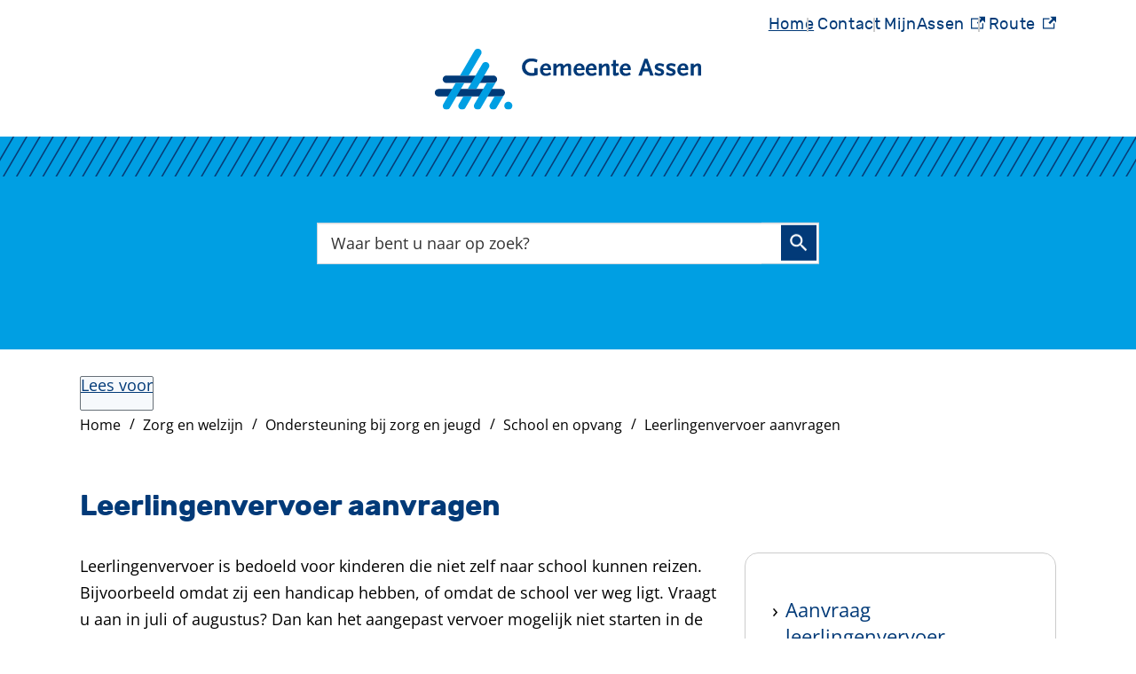

--- FILE ---
content_type: text/html; charset=utf-8
request_url: https://www.assen.nl/leerlingenvervoer-aanvragen
body_size: 25561
content:
<!DOCTYPE html><html lang="nl"><head><meta charSet="utf-8"/><meta name="viewport" content="width=device-width"/><link rel="shortcut icon" href="/images/favicon94dbd6cfe0d8318c.ico"/><title>Leerlingenvervoer aanvragen | Gemeente Assen</title><meta name="description" content="Leerlingenvervoer is er voor kinderen die niet zelf naar school kunnen. Lees wanneer en hoe u een aanvraag kunt indienen.
"/><meta property="og:title" content="Leerlingenvervoer aanvragen"/><meta property="og:type" content="Pagina"/><meta property="og:url" content="https://www.assen.nl/leerlingenvervoer-aanvragen"/><meta property="og:logo" content="https://www.assen.nl/images/logo6b60b3c27dddcbe9.svg"/><meta property="og:image:width" content="1280"/><meta property="og:image:height" content="670"/><meta property="og:site_name" content="Gemeente Assen"/><meta property="og:locale" content="nl"/><meta name="twitter:card" content="summary_large_image"/><meta name="twitter:title" content="Leerlingenvervoer aanvragen"/><meta name="twitter:description" content="Leerlingenvervoer is er voor kinderen die niet zelf naar school kunnen. Lees wanneer en hoe u een aanvraag kunt indienen.
"/><link rel="dns-prefetch" href="//cdn1.readspeaker.com"/><link rel="prefetch" href="https://cdn1.readspeaker.com/script/5038/webReader/webReader.js?pids=wr"/><script>function loadKCMScript() {
    const kcmScript = document.createElement('script');
    kcmScript.setAttribute('id', 'kcm-survey-script');
    kcmScript.setAttribute('src', 'https://viewer.kcmg.nl/surveyembedding/kcm-survey.js');
  
    document.head.appendChild(kcmScript);
}

window.addEventListener('load', (event) => {
    loadKCMScript();
});
</script><meta name="next-head-count" content="9"/><link rel="preload" href="/_next/static/css/3a0523ecd1a05ffd.css" as="style"/><link rel="stylesheet" href="/_next/static/css/3a0523ecd1a05ffd.css" data-n-g=""/><noscript data-n-css=""></noscript><script defer="" nomodule="" src="/_next/static/chunks/polyfills-c67a75d1b6f99dc8.js"></script><script src="/_next/static/chunks/webpack-a4a8791b2b95ac3c.js" defer=""></script><script src="/_next/static/chunks/framework-4507e49ee810f60a.js" defer=""></script><script src="/_next/static/chunks/main-4eaf9c8f217ad8c1.js" defer=""></script><script src="/_next/static/chunks/pages/_app-9c37e500ca2e8cc0.js" defer=""></script><script src="/_next/static/chunks/82718-1d748ac759eff948.js" defer=""></script><script src="/_next/static/chunks/pages/%5B...path%5D-e3338d8fa3fdaabf.js" defer=""></script><script src="/_next/static/50918a97/_buildManifest.js" defer=""></script><script src="/_next/static/50918a97/_ssgManifest.js" defer=""></script><style id="jss-server-side">html {
  font-size: 62.5%;
  box-sizing: border-box;
  -webkit-font-smoothing: antialiased;
  -moz-osx-font-smoothing: grayscale;
}
*, *::before, *::after {
  box-sizing: inherit;
}
strong, b {
  font-weight: 700;
}
body {
  color: #000;
  margin: 0;
  font-size: 1.8rem;
  font-family: "Open Sans", sans-serif;
  font-weight: normal;
  line-height: 1.71;
  letter-spacing: 0;
  background-color: #fff;
}
@media (max-width:767.95px) {
  body {
    font-size: 1.6rem;
  }
}
@media print {
  body {
    background-color: #fff;
  }
}
  body::backdrop {
    background-color: #fafafa;
  }
  fontFamily {
    0: ";
    1: R;
    2: u;
    3: b;
    4: i;
    5: k;
    6: ";
    7: ,;
    8:  ;
    9: s;
    10: a;
    11: n;
    12: s;
    13: -;
    14: s;
    15: e;
    16: r;
    17: i;
    18: f;
  }
  h1 {
    color: #023A78;
    font-size: 3.2rem;
    margin-top: 0;
    font-family: "Rubik", sans-serif;
    font-weight: 700;
    line-height: 1.25;
    margin-bottom: 1em;
    letter-spacing: 0;
  }
@media (max-width:767.95px) {
  h1 {
    font-size: 2.4rem;
    line-height: 1.25;
  }
}
  h2 {
    color: #023A78;
    font-size: 2.4rem;
    margin-top: 0;
    font-family: "Rubik", sans-serif;
    font-weight: 700;
    line-height: 1.71;
    margin-bottom: 1em;
    letter-spacing: 0;
  }
  h3 {
    color: #023A78;
    font-size: 2.1rem;
    margin-top: 1.5em;
    font-family: "Rubik", sans-serif;
    font-weight: 700;
    line-height: 1.71;
    margin-bottom: 0.5em;
    letter-spacing: 0;
  }
  h4 {
    color: #023A78;
    font-size: 2.1rem;
    margin-top: 1.5em;
    font-family: "Rubik", sans-serif;
    font-weight: 700;
    line-height: 1.71;
    margin-bottom: 0.5em;
    letter-spacing: 0;
  }
  h5 {
    color: #023A78;
    font-size: 1.6rem;
    margin-top: 1.5em;
    font-family: "Rubik", sans-serif;
    font-weight: 700;
    line-height: 1.71;
    margin-bottom: 0.5em;
    letter-spacing: 0;
  }
  h6 {
    color: #023A78;
    font-size: 1.6rem;
    margin-top: 1.5em;
    font-family: "Rubik", sans-serif;
    font-weight: 700;
    line-height: 1.71;
    margin-bottom: 0.5em;
    letter-spacing: 0;
  }
  subtitle1 {
    color: #333;
    font-size: 2.4rem;
    font-family: "Rubik", sans-serif;
    font-weight: normal;
    line-height: 1.71;
    letter-spacing: 0;
  }
  subtitle2 {
    font-size: 1.5rem;
    font-family: "Rubik", sans-serif;
    font-weight: normal;
    line-height: 2rem;
    letter-spacing: 0;
  }
  body1 {
    color: #000;
    font-size: 1.8rem;
    font-family: "Open Sans", sans-serif;
    font-weight: normal;
    line-height: 1.71;
    letter-spacing: 0;
  }
  body2 {
    color: #000;
    font-size: 1.8rem;
    font-family: "Open Sans", sans-serif;
    font-weight: normal;
    line-height: 1.71;
    letter-spacing: 0;
  }
@media (max-width:767.95px) {
  body2 {
    font-size: 1.6rem;
  }
}
  button {
    font-size: 2rem;
    font-family: "Open Sans", sans-serif;
    font-weight: 700;
    line-height: 1.71;
    letter-spacing: 0;
    text-transform: none;
  }
  caption {
    font-size: 0.8571428571428571rem;
    font-family: "Roboto", "Helvetica", "Arial", sans-serif;
    font-weight: 400;
    line-height: 1.66;
    letter-spacing: 0.03333em;
  }
  overline {
    font-size: 0.8571428571428571rem;
    font-family: "Roboto", "Helvetica", "Arial", sans-serif;
    font-weight: 400;
    line-height: 2.66;
    letter-spacing: 0.08333em;
    text-transform: uppercase;
  }
@font-face {
  font-family: "Rubik";
  font-style: normal;
  font-weight: 400;
  font-stretch: 100%;
  font-display: swap;
  src: url('/fonts/rubik-regular-webfont9f0f511aaa72ad45.woff2') format('woff2'),
          url('/fonts/rubik-regular-webfont18aaf0ba5433662a.woff') format('woff'); ;
}
@font-face {
  font-family: "Rubik";
  font-style: normal;
  font-weight: 700;
  font-stretch: 100%;
  font-display: swap;
  src: url('/fonts/rubik-bold-webfont349fb91f914a0b76.woff2') format('woff2'),
          url('/fonts/rubik-bold-webfont3354d28086d79ea5.woff') format('woff'); ;
}
@font-face {
  font-family: "Open Sans";
  font-style: normal;
  font-weight: 400;
  font-stretch: 100%;
  font-display: swap;
  src: url('/fonts/open-sans-v26-latin-regular82fd58537a22e18c.woff2') format('woff2'),
        url('/fonts/open-sans-v26-latin-regularaa02e5998153a7ac.woff') format('woff'); ;
}
@font-face {
  font-family: "Open Sans";
  font-style: italic;
  font-weight: 400;
  font-stretch: 100%;
  font-display: swap;
  src: url('/fonts/open-sans-v26-latin-italicf6249c6067786d9d.woff2') format('woff2'),
        url('/fonts/open-sans-v26-latin-italic9acf5e63e76651f0.woff') format('woff'); ;
}
@font-face {
  font-family: "Open Sans";
  font-style: normal;
  font-weight: 600;
  font-stretch: 100%;
  font-display: swap;
  src: url('/fonts/open-sans-v26-latin-60077ab1371e21c2870.woff2') format('woff2'),
        url('/fonts/open-sans-v26-latin-600e664a7a763f6dba4.woff') format('woff');
}
@font-face {
  font-family: "Open Sans";
  font-style: Italic;
  font-weight: 600;
  font-stretch: 100%;
  font-display: swap;
  src: url('/fonts/open-sans-v26-latin-600italica058a1e69dca0894.woff2') format('woff2'),
        url('/fonts/open-sans-v26-latin-600italiccaa434bd859c25ef.woff') format('woff');
}
@font-face {
  font-family: "Open Sans";
  font-style: normal;
  font-weight: 700;
  font-stretch: 100%;
  font-display: swap;
  src: url('/fonts/open-sans-v26-latin-700b912b613c6155da9.woff2') format('woff2'),
        url('/fonts/open-sans-v26-latin-700055d9f07c895be2b.woff') format('woff');
}
@font-face {
  font-family: "Open Sans";
  font-style: italic;
  font-weight: 700;
  font-stretch: 100%;
  font-display: swap;
  src: url('/fonts/open-sans-v26-latin-700italica94b9cc9137fdde2.woff2') format('woff2'),
        url('/fonts/open-sans-v26-latin-700italicc87f5cc3013c9121.woff') format('woff');
}
@media (prefers-color-scheme: dark) {
  body {
    background-color: #fff !important;
  }
}
  .visually-hidden {
    clip: rect(0 0 0 0);
    width: 1px;
    border: 0;
    height: 1px;
    margin: -1px;
    overflow: hidden;
    position: absolute;
    word-wrap: normal;
    white-space: nowrap;
  }
  p {
    margin: 0;
  }
  a, .component-richtext a.MuiLink-underlineHover {
    color: #023A78;
    text-decoration: underline;
  }
  a:hover, .component-richtext a.MuiLink-underlineHover:hover {
    color: #000;
    text-decoration: underline;
    text-decoration-color: #000;
  }
  ul, ol {
    margin-top: 0;
  }
  ul li::marker, ol li::marker {
    color: #000;
    font-weight: 600;
  }
  ol + *, p + *, ul + * , table + * , .scrollbox + *  {
    margin-top: 13.5px;
    margin-bottom: 0;
  }
  .retain-text {
    max-width: 768px;
  }
  table {
    width: 100%;
    border-spacing: 0;
    border-collapse: collapse;
  }
  table caption {
    font-size: 18px;
    text-align: start;
  }
  table tr {
    border-bottom: 1px solid #ccc;
  }
  footer table tr {
    border-width: 0;
  }
  table th {
    padding: 8px;
    text-align: start;
    font-weight: 600;
    line-height: 1.5;
    vertical-align: top;
  }
  table td {
    padding: 8px;
    text-align: start;
    line-height: 1.5;
    vertical-align: top;
  }
  table thead a {
    text-decoration: underline;
  }
  table tbody a {
    color: #009fe3;
  }
  table tbody a:link, table tbody a:visited, table tbody a:active {
    color: #009fe3;
  }
  table tbody a.active:focus, table tbody a.active:hover, table tbody a:focus, table tbody a:hover {
    color: #000 !important;
    text-decoration: underline;
  }
  table thead a.active:focus, table thead a.active:hover, table thead a:focus, table thead a:hover {
    color: #000 !important;
    text-decoration: underline;
  }
  table td a {
    color: #023A78 !important;
    text-decoration: underline;
  }
  table th a {
    color: #023A78 !important;
    text-decoration: underline;
  }
  table tr:last-child {
    border-width: 0;
  }
  table tr th:first-child, table tr td:first-child {
    padding-left: 0 !important;
  }
  table tr th:last-child, table tr td:last-child {
    padding-right: 0 !important;
  }
  .text__highlight {
    padding: 10px;
    background-color: #f5f5f5;
    border-inline-start: solid 4px #023A78;
  }
  .text__attention {
    padding: 10px 10px 10px 50px;
    position: relative;
    background-color: #f5f5f5;
  }
  .text__attention::before {
    top: 3px;
    left: 3px;
    color: #023A78;
    width: 30px;
    height: 30px;
    content: "!";
    display: flex;
    position: absolute;
    align-items: center;
    font-weight: 700;
    justify-content: center;
    background-color: #fff;
    margin-inline-end: 15px;
  }
  .skip-link-focus {
    clip: rect(0 0 0 0);
    width: 1px;
    height: 1px;
    overflow: hidden;
    position: absolute;
    clip-path: inset(50%);
    white-space: nowrap;
  }
  .skip-link {
    top: 0;
    left: 20px;
    border: 3px solid #009fe3;
    display: flex;
    padding: 10px;
    z-index: 999;
    position: fixed;
    transform: translateY(-101%);
    align-items: center;
    justify-content: center;
    background-color: #fff;
  }
  .skip-link:focus {
    transform: translateY(20px);
  }
  .description {
    font-size: 1rem;
  }
@media only screen and (max-width: 420px) {
  h1, h2, h3 {
    hyphens: auto;
  }
}
  body.path-webform header.content-header {
    display: none;
  }
  pxToRem {
    0: N;
    1: a;
    2: N;
    3: r;
    4: e;
    5: m;
  }
  round {  }
  .MuiSvgIcon-root {
    fill: currentColor;
    width: 1em;
    height: 1em;
    display: inline-block;
    font-size: 1.5rem;
    transition: fill 200ms cubic-bezier(0.4, 0, 0.2, 1) 0ms;
    flex-shrink: 0;
    user-select: none;
  }
  .MuiSvgIcon-colorPrimary {
    color: #009fe3;
  }
  .MuiSvgIcon-colorSecondary {
    color: #01ADF0;
  }
  .MuiSvgIcon-colorAction {
    color: rgba(0, 0, 0, 0.54);
  }
  .MuiSvgIcon-colorError {
    color: #bb0000;
  }
  .MuiSvgIcon-colorDisabled {
    color: rgba(0, 0, 0, 0.26);
  }
  .MuiSvgIcon-fontSizeInherit {
    font-size: inherit;
  }
  .MuiSvgIcon-fontSizeSmall {
    font-size: 1.25rem;
  }
  .MuiSvgIcon-fontSizeLarge {
    font-size: 2.1875rem;
  }
  .MuiButtonBase-root {
    color: inherit;
    border: 0;
    cursor: pointer;
    margin: 0;
    display: inline-flex;
    outline: 0;
    padding: 0;
    position: relative;
    align-items: center;
    user-select: none;
    border-radius: 0;
    vertical-align: middle;
    -moz-appearance: none;
    justify-content: center;
    text-decoration: none;
    background-color: transparent;
    -webkit-appearance: none;
    -webkit-tap-highlight-color: transparent;
  }
  .MuiButtonBase-root::-moz-focus-inner {
    border-style: none;
  }
  .MuiButtonBase-root.Mui-disabled {
    cursor: default;
    pointer-events: none;
  }
@media print {
  .MuiButtonBase-root {
    color-adjust: exact;
  }
}

  .jss18 {
    display: flex;
    flex-grow: 1;
    flex-direction: row;
    justify-content: space-between;
  }
  .jss19 {  }
  .jss40 {  }
  .jss41 {
    display: flex;
    flex-grow: 1;
    flex-direction: column;
    justify-content: space-between;
  }
  .jss53 {  }
  .jss56 {  }
  .jss66 {
    width: 100%;
  }
  .jss91 {
    display: flex;
  }
  .jss97 {  }
  .jss98 {
    display: flex;
  }
  .jss117 {  }
  .MuiTypography-root {
    margin: 0;
  }
  .MuiTypography-body2 {
    color: #000;
    font-size: 1.8rem;
    font-family: "Open Sans", sans-serif;
    font-weight: normal;
    line-height: 1.71;
    letter-spacing: 0;
  }
@media (max-width:767.95px) {
  .MuiTypography-body2 {
    font-size: 1.6rem;
  }
}
  .MuiTypography-body1 {
    color: #000;
    font-size: 1.8rem;
    font-family: "Open Sans", sans-serif;
    font-weight: normal;
    line-height: 1.71;
    letter-spacing: 0;
  }
  .MuiTypography-caption {
    font-size: 0.75rem;
    font-family: "Rubik", sans-serif;
    font-weight: 400;
    line-height: 1.66;
    letter-spacing: 0.03333em;
  }
  .MuiTypography-button {
    font-size: 2rem;
    font-family: "Open Sans", sans-serif;
    font-weight: 700;
    line-height: 1.71;
    letter-spacing: 0;
    text-transform: none;
  }
  .MuiTypography-h1 {
    color: #023A78;
    font-size: 3.2rem;
    margin-top: 0;
    font-family: "Rubik", sans-serif;
    font-weight: 700;
    line-height: 1.25;
    margin-bottom: 1em;
    letter-spacing: 0;
  }
@media (max-width:767.95px) {
  .MuiTypography-h1 {
    font-size: 2.4rem;
    line-height: 1.25;
  }
}
  .MuiTypography-h2 {
    color: #023A78;
    font-size: 2.4rem;
    margin-top: 0;
    font-family: "Rubik", sans-serif;
    font-weight: 700;
    line-height: 1.71;
    margin-bottom: 1em;
    letter-spacing: 0;
  }
  .MuiTypography-h3 {
    color: #023A78;
    font-size: 2.1rem;
    margin-top: 1.5em;
    font-family: "Rubik", sans-serif;
    font-weight: 700;
    line-height: 1.71;
    margin-bottom: 0.5em;
    letter-spacing: 0;
  }
  .MuiTypography-h4 {
    color: #023A78;
    font-size: 2.1rem;
    margin-top: 1.5em;
    font-family: "Rubik", sans-serif;
    font-weight: 700;
    line-height: 1.71;
    margin-bottom: 0.5em;
    letter-spacing: 0;
  }
  .MuiTypography-h5 {
    color: #023A78;
    font-size: 1.6rem;
    margin-top: 1.5em;
    font-family: "Rubik", sans-serif;
    font-weight: 700;
    line-height: 1.71;
    margin-bottom: 0.5em;
    letter-spacing: 0;
  }
  .MuiTypography-h6 {
    color: #023A78;
    font-size: 1.6rem;
    margin-top: 1.5em;
    font-family: "Rubik", sans-serif;
    font-weight: 700;
    line-height: 1.71;
    margin-bottom: 0.5em;
    letter-spacing: 0;
  }
  .MuiTypography-subtitle1 {
    color: #333;
    font-size: 2.4rem;
    font-family: "Rubik", sans-serif;
    font-weight: normal;
    line-height: 1.71;
    letter-spacing: 0;
  }
  .MuiTypography-subtitle2 {
    font-size: 1.5rem;
    font-family: "Rubik", sans-serif;
    font-weight: normal;
    line-height: 2rem;
    letter-spacing: 0;
  }
  .MuiTypography-overline {
    font-size: 0.75rem;
    font-family: "Rubik", sans-serif;
    font-weight: 400;
    line-height: 2.66;
    letter-spacing: 0.08333em;
    text-transform: uppercase;
  }
  .MuiTypography-srOnly {
    width: 1px;
    height: 1px;
    overflow: hidden;
    position: absolute;
  }
  .MuiTypography-alignLeft {
    text-align: left;
  }
  .MuiTypography-alignCenter {
    text-align: center;
  }
  .MuiTypography-alignRight {
    text-align: right;
  }
  .MuiTypography-alignJustify {
    text-align: justify;
  }
  .MuiTypography-noWrap {
    overflow: hidden;
    white-space: nowrap;
    text-overflow: ellipsis;
  }
  .MuiTypography-gutterBottom {
    margin-bottom: 0.35em;
  }
  .MuiTypography-paragraph {
    margin-bottom: 16px;
  }
  .MuiTypography-colorInherit {
    color: inherit;
  }
  .MuiTypography-colorPrimary {
    color: #009fe3;
  }
  .MuiTypography-colorSecondary {
    color: #01ADF0;
  }
  .MuiTypography-colorTextPrimary {
    color: #000;
  }
  .MuiTypography-colorTextSecondary {
    color: #333;
  }
  .MuiTypography-colorError {
    color: #bb0000;
  }
  .MuiTypography-displayInline {
    display: inline;
  }
  .MuiTypography-displayBlock {
    display: block;
  }
  .MuiButton-root {
    color: #000;
    padding: 6px 16px;
    font-size: 2rem;
    min-width: 64px;
    box-sizing: border-box;
    transition: background-color 250ms cubic-bezier(0.4, 0, 0.2, 1) 0ms,box-shadow 250ms cubic-bezier(0.4, 0, 0.2, 1) 0ms,border 250ms cubic-bezier(0.4, 0, 0.2, 1) 0ms;
    font-family: "Open Sans", sans-serif;
    font-weight: 700;
    line-height: 1.71;
    border-radius: 4px;
    letter-spacing: 0;
    text-transform: none;
  }
  .MuiButton-root:hover {
    text-decoration: none;
    background-color: rgba(0, 0, 0, 0.04);
  }
  .MuiButton-root.Mui-disabled {
    color: rgba(0, 0, 0, 0.26);
  }
@media (hover: none) {
  .MuiButton-root:hover {
    background-color: transparent;
  }
}
  .MuiButton-root:hover.Mui-disabled {
    background-color: transparent;
  }
  .MuiButton-label {
    width: 100%;
    display: inherit;
    align-items: inherit;
    justify-content: inherit;
  }
  .MuiButton-text {
    padding: 6px 8px;
  }
  .MuiButton-textPrimary {
    color: #009fe3;
  }
  .MuiButton-textPrimary:hover {
    background-color: rgba(0, 159, 227, 0.04);
  }
@media (hover: none) {
  .MuiButton-textPrimary:hover {
    background-color: transparent;
  }
}
  .MuiButton-textSecondary {
    color: #01ADF0;
  }
  .MuiButton-textSecondary:hover {
    background-color: rgba(1, 173, 240, 0.04);
  }
@media (hover: none) {
  .MuiButton-textSecondary:hover {
    background-color: transparent;
  }
}
  .MuiButton-outlined {
    border: 1px solid rgba(0, 0, 0, 0.23);
    padding: 5px 15px;
  }
  .MuiButton-outlined.Mui-disabled {
    border: 1px solid rgba(0, 0, 0, 0.12);
  }
  .MuiButton-outlinedPrimary {
    color: #009fe3;
    border: 1px solid rgba(0, 159, 227, 0.5);
  }
  .MuiButton-outlinedPrimary:hover {
    border: 1px solid #009fe3;
    background-color: rgba(0, 159, 227, 0.04);
  }
@media (hover: none) {
  .MuiButton-outlinedPrimary:hover {
    background-color: transparent;
  }
}
  .MuiButton-outlinedSecondary {
    color: #01ADF0;
    border: 1px solid rgba(1, 173, 240, 0.5);
  }
  .MuiButton-outlinedSecondary:hover {
    border: 1px solid #01ADF0;
    background-color: rgba(1, 173, 240, 0.04);
  }
  .MuiButton-outlinedSecondary.Mui-disabled {
    border: 1px solid rgba(0, 0, 0, 0.26);
  }
@media (hover: none) {
  .MuiButton-outlinedSecondary:hover {
    background-color: transparent;
  }
}
  .MuiButton-contained {
    color: rgba(0, 0, 0, 0.87);
    box-shadow: 0px 3px 1px -2px rgba(0,0,0,0.2),0px 2px 2px 0px rgba(0,0,0,0.14),0px 1px 5px 0px rgba(0,0,0,0.12);
    background-color: #ccc;
  }
  .MuiButton-contained:hover {
    box-shadow: 0px 2px 4px -1px rgba(0,0,0,0.2),0px 4px 5px 0px rgba(0,0,0,0.14),0px 1px 10px 0px rgba(0,0,0,0.12);
    background-color: #d5d5d5;
  }
  .MuiButton-contained.Mui-focusVisible {
    box-shadow: 0px 3px 5px -1px rgba(0,0,0,0.2),0px 6px 10px 0px rgba(0,0,0,0.14),0px 1px 18px 0px rgba(0,0,0,0.12);
  }
  .MuiButton-contained:active {
    box-shadow: 0px 5px 5px -3px rgba(0,0,0,0.2),0px 8px 10px 1px rgba(0,0,0,0.14),0px 3px 14px 2px rgba(0,0,0,0.12);
  }
  .MuiButton-contained.Mui-disabled {
    color: rgba(0, 0, 0, 0.26);
    box-shadow: none;
    background-color: rgba(0, 0, 0, 0.12);
  }
@media (hover: none) {
  .MuiButton-contained:hover {
    box-shadow: 0px 3px 1px -2px rgba(0,0,0,0.2),0px 2px 2px 0px rgba(0,0,0,0.14),0px 1px 5px 0px rgba(0,0,0,0.12);
    background-color: #ccc;
  }
}
  .MuiButton-contained:hover.Mui-disabled {
    background-color: rgba(0, 0, 0, 0.12);
  }
  .MuiButton-containedPrimary {
    color: #f7f7f7;
    background-color: #009fe3;
  }
  .MuiButton-containedPrimary:hover {
    background-color: #023A78;
  }
@media (hover: none) {
  .MuiButton-containedPrimary:hover {
    background-color: #009fe3;
  }
}
  .MuiButton-containedSecondary {
    color: rgba(0, 0, 0, 0.87);
    background-color: #01ADF0;
  }
  .MuiButton-containedSecondary:hover {
    background-color: rgb(0, 121, 168);
  }
@media (hover: none) {
  .MuiButton-containedSecondary:hover {
    background-color: #01ADF0;
  }
}
  .MuiButton-disableElevation {
    box-shadow: none;
  }
  .MuiButton-disableElevation:hover {
    box-shadow: none;
  }
  .MuiButton-disableElevation.Mui-focusVisible {
    box-shadow: none;
  }
  .MuiButton-disableElevation:active {
    box-shadow: none;
  }
  .MuiButton-disableElevation.Mui-disabled {
    box-shadow: none;
  }
  .MuiButton-colorInherit {
    color: inherit;
    border-color: currentColor;
  }
  .MuiButton-textSizeSmall {
    padding: 4px 5px;
    font-size: 0.8125rem;
  }
  .MuiButton-textSizeLarge {
    padding: 8px 11px;
    font-size: 0.9375rem;
  }
  .MuiButton-outlinedSizeSmall {
    padding: 3px 9px;
    font-size: 0.8125rem;
  }
  .MuiButton-outlinedSizeLarge {
    padding: 7px 21px;
    font-size: 0.9375rem;
  }
  .MuiButton-containedSizeSmall {
    padding: 4px 10px;
    font-size: 0.8125rem;
  }
  .MuiButton-containedSizeLarge {
    padding: 8px 22px;
    font-size: 0.9375rem;
  }
  .MuiButton-fullWidth {
    width: 100%;
  }
  .MuiButton-startIcon {
    display: inherit;
    margin-left: -4px;
    margin-right: 8px;
  }
  .MuiButton-startIcon.MuiButton-iconSizeSmall {
    margin-left: -2px;
  }
  .MuiButton-endIcon {
    display: inherit;
    margin-left: 8px;
    margin-right: -4px;
  }
  .MuiButton-endIcon.MuiButton-iconSizeSmall {
    margin-right: -2px;
  }
  .MuiButton-iconSizeSmall > *:first-child {
    font-size: 18px;
  }
  .MuiButton-iconSizeMedium > *:first-child {
    font-size: 20px;
  }
  .MuiButton-iconSizeLarge > *:first-child {
    font-size: 22px;
  }
  .MuiContainer-root {
    width: 100%;
    display: block;
    box-sizing: border-box;
    margin-left: auto;
    margin-right: auto;
    padding-left: 16px;
    padding-right: 16px;
  }
@media (min-width:768px) {
  .MuiContainer-root {
    padding-left: 24px;
    padding-right: 24px;
  }
}
  .MuiContainer-disableGutters {
    padding-left: 0;
    padding-right: 0;
  }
@media (min-width:420px) {
  .MuiContainer-fixed {
    max-width: 420px;
  }
}
@media (min-width:768px) {
  .MuiContainer-fixed {
    max-width: 768px;
  }
}
@media (min-width:960px) {
  .MuiContainer-fixed {
    max-width: 960px;
  }
}
@media (min-width:1280px) {
  .MuiContainer-fixed {
    max-width: 1280px;
  }
}
@media (min-width:1920px) {
  .MuiContainer-fixed {
    max-width: 1920px;
  }
}
@media (min-width:420px) {
  .MuiContainer-maxWidthXs {
    max-width: 444px;
  }
}
@media (min-width:768px) {
  .MuiContainer-maxWidthSm {
    max-width: 768px;
  }
}
@media (min-width:960px) {
  .MuiContainer-maxWidthMd {
    max-width: 960px;
  }
}
@media (min-width:1280px) {
  .MuiContainer-maxWidthLg {
    max-width: 1280px;
  }
}
@media (min-width:1920px) {
  .MuiContainer-maxWidthXl {
    max-width: 1920px;
  }
}
@keyframes mui-auto-fill {}
@keyframes mui-auto-fill-cancel {}
  .MuiInputBase-root {
    color: #000;
    cursor: text;
    display: inline-flex;
    position: relative;
    font-size: 1.8rem;
    box-sizing: border-box;
    align-items: center;
    font-family: "Open Sans", sans-serif;
    font-weight: normal;
    line-height: 1.1876em;
    letter-spacing: 0;
  }
  .MuiInputBase-root.Mui-disabled {
    color: rgba(0, 0, 0, 0.38);
    cursor: default;
  }
  .MuiInputBase-multiline {
    padding: 6px 0 7px;
  }
  .MuiInputBase-multiline.MuiInputBase-marginDense {
    padding-top: 3px;
  }
  .MuiInputBase-fullWidth {
    width: 100%;
  }
  .MuiInputBase-input {
    font: inherit;
    color: currentColor;
    width: 100%;
    border: 0;
    height: 1.1876em;
    margin: 0;
    display: block;
    padding: 6px 0 7px;
    min-width: 0;
    background: none;
    box-sizing: content-box;
    animation-name: mui-auto-fill-cancel;
    letter-spacing: inherit;
    animation-duration: 10ms;
    -webkit-tap-highlight-color: transparent;
  }
  .MuiInputBase-input::-webkit-input-placeholder {
    color: currentColor;
    opacity: 0.42;
    transition: opacity 200ms cubic-bezier(0.4, 0, 0.2, 1) 0ms;
  }
  .MuiInputBase-input::-moz-placeholder {
    color: currentColor;
    opacity: 0.42;
    transition: opacity 200ms cubic-bezier(0.4, 0, 0.2, 1) 0ms;
  }
  .MuiInputBase-input:-ms-input-placeholder {
    color: currentColor;
    opacity: 0.42;
    transition: opacity 200ms cubic-bezier(0.4, 0, 0.2, 1) 0ms;
  }
  .MuiInputBase-input::-ms-input-placeholder {
    color: currentColor;
    opacity: 0.42;
    transition: opacity 200ms cubic-bezier(0.4, 0, 0.2, 1) 0ms;
  }
  .MuiInputBase-input:focus {
    outline: 0;
  }
  .MuiInputBase-input:invalid {
    box-shadow: none;
  }
  .MuiInputBase-input::-webkit-search-decoration {
    -webkit-appearance: none;
  }
  .MuiInputBase-input.Mui-disabled {
    opacity: 1;
  }
  .MuiInputBase-input:-webkit-autofill {
    animation-name: mui-auto-fill;
    animation-duration: 5000s;
  }
  label[data-shrink=false] + .MuiInputBase-formControl .MuiInputBase-input::-webkit-input-placeholder {
    opacity: 0 !important;
  }
  label[data-shrink=false] + .MuiInputBase-formControl .MuiInputBase-input::-moz-placeholder {
    opacity: 0 !important;
  }
  label[data-shrink=false] + .MuiInputBase-formControl .MuiInputBase-input:-ms-input-placeholder {
    opacity: 0 !important;
  }
  label[data-shrink=false] + .MuiInputBase-formControl .MuiInputBase-input::-ms-input-placeholder {
    opacity: 0 !important;
  }
  label[data-shrink=false] + .MuiInputBase-formControl .MuiInputBase-input:focus::-webkit-input-placeholder {
    opacity: 0.42;
  }
  label[data-shrink=false] + .MuiInputBase-formControl .MuiInputBase-input:focus::-moz-placeholder {
    opacity: 0.42;
  }
  label[data-shrink=false] + .MuiInputBase-formControl .MuiInputBase-input:focus:-ms-input-placeholder {
    opacity: 0.42;
  }
  label[data-shrink=false] + .MuiInputBase-formControl .MuiInputBase-input:focus::-ms-input-placeholder {
    opacity: 0.42;
  }
  .MuiInputBase-inputMarginDense {
    padding-top: 3px;
  }
  .MuiInputBase-inputMultiline {
    height: auto;
    resize: none;
    padding: 0;
  }
  .MuiInputBase-inputTypeSearch {
    -moz-appearance: textfield;
    -webkit-appearance: textfield;
  }
  .MuiFormControl-root {
    border: 0;
    margin: 0;
    display: inline-flex;
    padding: 0;
    position: relative;
    min-width: 0;
    flex-direction: column;
    vertical-align: top;
  }
  .MuiFormControl-marginNormal {
    margin-top: 16px;
    margin-bottom: 8px;
  }
  .MuiFormControl-marginDense {
    margin-top: 8px;
    margin-bottom: 4px;
  }
  .MuiFormControl-fullWidth {
    width: 100%;
  }
  .MuiFormLabel-root {
    color: #000;
    padding: 0;
    font-size: 1.8rem;
    font-family: "Open Sans", sans-serif;
    font-weight: normal;
    line-height: 1;
    letter-spacing: 0;
  }
  .MuiFormLabel-root.Mui-focused {
    color: #009fe3;
  }
  .MuiFormLabel-root.Mui-disabled {
    color: rgba(0, 0, 0, 0.38);
  }
  .MuiFormLabel-root.Mui-error {
    color: #bb0000;
  }
  .MuiFormLabel-colorSecondary.Mui-focused {
    color: #01ADF0;
  }
  .MuiFormLabel-asterisk.Mui-error {
    color: #bb0000;
  }
  .MuiGrid-container {
    width: 100%;
    display: flex;
    flex-wrap: wrap;
    box-sizing: border-box;
  }
  .MuiGrid-item {
    margin: 0;
    box-sizing: border-box;
  }
  .MuiGrid-zeroMinWidth {
    min-width: 0;
  }
  .MuiGrid-direction-xs-column {
    flex-direction: column;
  }
  .MuiGrid-direction-xs-column-reverse {
    flex-direction: column-reverse;
  }
  .MuiGrid-direction-xs-row-reverse {
    flex-direction: row-reverse;
  }
  .MuiGrid-wrap-xs-nowrap {
    flex-wrap: nowrap;
  }
  .MuiGrid-wrap-xs-wrap-reverse {
    flex-wrap: wrap-reverse;
  }
  .MuiGrid-align-items-xs-center {
    align-items: center;
  }
  .MuiGrid-align-items-xs-flex-start {
    align-items: flex-start;
  }
  .MuiGrid-align-items-xs-flex-end {
    align-items: flex-end;
  }
  .MuiGrid-align-items-xs-baseline {
    align-items: baseline;
  }
  .MuiGrid-align-content-xs-center {
    align-content: center;
  }
  .MuiGrid-align-content-xs-flex-start {
    align-content: flex-start;
  }
  .MuiGrid-align-content-xs-flex-end {
    align-content: flex-end;
  }
  .MuiGrid-align-content-xs-space-between {
    align-content: space-between;
  }
  .MuiGrid-align-content-xs-space-around {
    align-content: space-around;
  }
  .MuiGrid-justify-content-xs-center {
    justify-content: center;
  }
  .MuiGrid-justify-content-xs-flex-end {
    justify-content: flex-end;
  }
  .MuiGrid-justify-content-xs-space-between {
    justify-content: space-between;
  }
  .MuiGrid-justify-content-xs-space-around {
    justify-content: space-around;
  }
  .MuiGrid-justify-content-xs-space-evenly {
    justify-content: space-evenly;
  }
  .MuiGrid-spacing-xs-1 {
    width: calc(100% + 8px);
    margin: -4px;
  }
  .MuiGrid-spacing-xs-1 > .MuiGrid-item {
    padding: 4px;
  }
  .MuiGrid-spacing-xs-2 {
    width: calc(100% + 16px);
    margin: -8px;
  }
  .MuiGrid-spacing-xs-2 > .MuiGrid-item {
    padding: 8px;
  }
  .MuiGrid-spacing-xs-3 {
    width: calc(100% + 24px);
    margin: -12px;
  }
  .MuiGrid-spacing-xs-3 > .MuiGrid-item {
    padding: 12px;
  }
  .MuiGrid-spacing-xs-4 {
    width: calc(100% + 32px);
    margin: -16px;
  }
  .MuiGrid-spacing-xs-4 > .MuiGrid-item {
    padding: 16px;
  }
  .MuiGrid-spacing-xs-5 {
    width: calc(100% + 40px);
    margin: -20px;
  }
  .MuiGrid-spacing-xs-5 > .MuiGrid-item {
    padding: 20px;
  }
  .MuiGrid-spacing-xs-6 {
    width: calc(100% + 48px);
    margin: -24px;
  }
  .MuiGrid-spacing-xs-6 > .MuiGrid-item {
    padding: 24px;
  }
  .MuiGrid-spacing-xs-7 {
    width: calc(100% + 56px);
    margin: -28px;
  }
  .MuiGrid-spacing-xs-7 > .MuiGrid-item {
    padding: 28px;
  }
  .MuiGrid-spacing-xs-8 {
    width: calc(100% + 64px);
    margin: -32px;
  }
  .MuiGrid-spacing-xs-8 > .MuiGrid-item {
    padding: 32px;
  }
  .MuiGrid-spacing-xs-9 {
    width: calc(100% + 72px);
    margin: -36px;
  }
  .MuiGrid-spacing-xs-9 > .MuiGrid-item {
    padding: 36px;
  }
  .MuiGrid-spacing-xs-10 {
    width: calc(100% + 80px);
    margin: -40px;
  }
  .MuiGrid-spacing-xs-10 > .MuiGrid-item {
    padding: 40px;
  }
  .MuiGrid-grid-xs-auto {
    flex-grow: 0;
    max-width: none;
    flex-basis: auto;
  }
  .MuiGrid-grid-xs-true {
    flex-grow: 1;
    max-width: 100%;
    flex-basis: 0;
  }
  .MuiGrid-grid-xs-1 {
    flex-grow: 0;
    max-width: 8.333333%;
    flex-basis: 8.333333%;
  }
  .MuiGrid-grid-xs-2 {
    flex-grow: 0;
    max-width: 16.666667%;
    flex-basis: 16.666667%;
  }
  .MuiGrid-grid-xs-3 {
    flex-grow: 0;
    max-width: 25%;
    flex-basis: 25%;
  }
  .MuiGrid-grid-xs-4 {
    flex-grow: 0;
    max-width: 33.333333%;
    flex-basis: 33.333333%;
  }
  .MuiGrid-grid-xs-5 {
    flex-grow: 0;
    max-width: 41.666667%;
    flex-basis: 41.666667%;
  }
  .MuiGrid-grid-xs-6 {
    flex-grow: 0;
    max-width: 50%;
    flex-basis: 50%;
  }
  .MuiGrid-grid-xs-7 {
    flex-grow: 0;
    max-width: 58.333333%;
    flex-basis: 58.333333%;
  }
  .MuiGrid-grid-xs-8 {
    flex-grow: 0;
    max-width: 66.666667%;
    flex-basis: 66.666667%;
  }
  .MuiGrid-grid-xs-9 {
    flex-grow: 0;
    max-width: 75%;
    flex-basis: 75%;
  }
  .MuiGrid-grid-xs-10 {
    flex-grow: 0;
    max-width: 83.333333%;
    flex-basis: 83.333333%;
  }
  .MuiGrid-grid-xs-11 {
    flex-grow: 0;
    max-width: 91.666667%;
    flex-basis: 91.666667%;
  }
  .MuiGrid-grid-xs-12 {
    flex-grow: 0;
    max-width: 100%;
    flex-basis: 100%;
  }
@media (min-width:768px) {
  .MuiGrid-grid-sm-auto {
    flex-grow: 0;
    max-width: none;
    flex-basis: auto;
  }
  .MuiGrid-grid-sm-true {
    flex-grow: 1;
    max-width: 100%;
    flex-basis: 0;
  }
  .MuiGrid-grid-sm-1 {
    flex-grow: 0;
    max-width: 8.333333%;
    flex-basis: 8.333333%;
  }
  .MuiGrid-grid-sm-2 {
    flex-grow: 0;
    max-width: 16.666667%;
    flex-basis: 16.666667%;
  }
  .MuiGrid-grid-sm-3 {
    flex-grow: 0;
    max-width: 25%;
    flex-basis: 25%;
  }
  .MuiGrid-grid-sm-4 {
    flex-grow: 0;
    max-width: 33.333333%;
    flex-basis: 33.333333%;
  }
  .MuiGrid-grid-sm-5 {
    flex-grow: 0;
    max-width: 41.666667%;
    flex-basis: 41.666667%;
  }
  .MuiGrid-grid-sm-6 {
    flex-grow: 0;
    max-width: 50%;
    flex-basis: 50%;
  }
  .MuiGrid-grid-sm-7 {
    flex-grow: 0;
    max-width: 58.333333%;
    flex-basis: 58.333333%;
  }
  .MuiGrid-grid-sm-8 {
    flex-grow: 0;
    max-width: 66.666667%;
    flex-basis: 66.666667%;
  }
  .MuiGrid-grid-sm-9 {
    flex-grow: 0;
    max-width: 75%;
    flex-basis: 75%;
  }
  .MuiGrid-grid-sm-10 {
    flex-grow: 0;
    max-width: 83.333333%;
    flex-basis: 83.333333%;
  }
  .MuiGrid-grid-sm-11 {
    flex-grow: 0;
    max-width: 91.666667%;
    flex-basis: 91.666667%;
  }
  .MuiGrid-grid-sm-12 {
    flex-grow: 0;
    max-width: 100%;
    flex-basis: 100%;
  }
}
@media (min-width:960px) {
  .MuiGrid-grid-md-auto {
    flex-grow: 0;
    max-width: none;
    flex-basis: auto;
  }
  .MuiGrid-grid-md-true {
    flex-grow: 1;
    max-width: 100%;
    flex-basis: 0;
  }
  .MuiGrid-grid-md-1 {
    flex-grow: 0;
    max-width: 8.333333%;
    flex-basis: 8.333333%;
  }
  .MuiGrid-grid-md-2 {
    flex-grow: 0;
    max-width: 16.666667%;
    flex-basis: 16.666667%;
  }
  .MuiGrid-grid-md-3 {
    flex-grow: 0;
    max-width: 25%;
    flex-basis: 25%;
  }
  .MuiGrid-grid-md-4 {
    flex-grow: 0;
    max-width: 33.333333%;
    flex-basis: 33.333333%;
  }
  .MuiGrid-grid-md-5 {
    flex-grow: 0;
    max-width: 41.666667%;
    flex-basis: 41.666667%;
  }
  .MuiGrid-grid-md-6 {
    flex-grow: 0;
    max-width: 50%;
    flex-basis: 50%;
  }
  .MuiGrid-grid-md-7 {
    flex-grow: 0;
    max-width: 58.333333%;
    flex-basis: 58.333333%;
  }
  .MuiGrid-grid-md-8 {
    flex-grow: 0;
    max-width: 66.666667%;
    flex-basis: 66.666667%;
  }
  .MuiGrid-grid-md-9 {
    flex-grow: 0;
    max-width: 75%;
    flex-basis: 75%;
  }
  .MuiGrid-grid-md-10 {
    flex-grow: 0;
    max-width: 83.333333%;
    flex-basis: 83.333333%;
  }
  .MuiGrid-grid-md-11 {
    flex-grow: 0;
    max-width: 91.666667%;
    flex-basis: 91.666667%;
  }
  .MuiGrid-grid-md-12 {
    flex-grow: 0;
    max-width: 100%;
    flex-basis: 100%;
  }
}
@media (min-width:1280px) {
  .MuiGrid-grid-lg-auto {
    flex-grow: 0;
    max-width: none;
    flex-basis: auto;
  }
  .MuiGrid-grid-lg-true {
    flex-grow: 1;
    max-width: 100%;
    flex-basis: 0;
  }
  .MuiGrid-grid-lg-1 {
    flex-grow: 0;
    max-width: 8.333333%;
    flex-basis: 8.333333%;
  }
  .MuiGrid-grid-lg-2 {
    flex-grow: 0;
    max-width: 16.666667%;
    flex-basis: 16.666667%;
  }
  .MuiGrid-grid-lg-3 {
    flex-grow: 0;
    max-width: 25%;
    flex-basis: 25%;
  }
  .MuiGrid-grid-lg-4 {
    flex-grow: 0;
    max-width: 33.333333%;
    flex-basis: 33.333333%;
  }
  .MuiGrid-grid-lg-5 {
    flex-grow: 0;
    max-width: 41.666667%;
    flex-basis: 41.666667%;
  }
  .MuiGrid-grid-lg-6 {
    flex-grow: 0;
    max-width: 50%;
    flex-basis: 50%;
  }
  .MuiGrid-grid-lg-7 {
    flex-grow: 0;
    max-width: 58.333333%;
    flex-basis: 58.333333%;
  }
  .MuiGrid-grid-lg-8 {
    flex-grow: 0;
    max-width: 66.666667%;
    flex-basis: 66.666667%;
  }
  .MuiGrid-grid-lg-9 {
    flex-grow: 0;
    max-width: 75%;
    flex-basis: 75%;
  }
  .MuiGrid-grid-lg-10 {
    flex-grow: 0;
    max-width: 83.333333%;
    flex-basis: 83.333333%;
  }
  .MuiGrid-grid-lg-11 {
    flex-grow: 0;
    max-width: 91.666667%;
    flex-basis: 91.666667%;
  }
  .MuiGrid-grid-lg-12 {
    flex-grow: 0;
    max-width: 100%;
    flex-basis: 100%;
  }
}
@media (min-width:1920px) {
  .MuiGrid-grid-xl-auto {
    flex-grow: 0;
    max-width: none;
    flex-basis: auto;
  }
  .MuiGrid-grid-xl-true {
    flex-grow: 1;
    max-width: 100%;
    flex-basis: 0;
  }
  .MuiGrid-grid-xl-1 {
    flex-grow: 0;
    max-width: 8.333333%;
    flex-basis: 8.333333%;
  }
  .MuiGrid-grid-xl-2 {
    flex-grow: 0;
    max-width: 16.666667%;
    flex-basis: 16.666667%;
  }
  .MuiGrid-grid-xl-3 {
    flex-grow: 0;
    max-width: 25%;
    flex-basis: 25%;
  }
  .MuiGrid-grid-xl-4 {
    flex-grow: 0;
    max-width: 33.333333%;
    flex-basis: 33.333333%;
  }
  .MuiGrid-grid-xl-5 {
    flex-grow: 0;
    max-width: 41.666667%;
    flex-basis: 41.666667%;
  }
  .MuiGrid-grid-xl-6 {
    flex-grow: 0;
    max-width: 50%;
    flex-basis: 50%;
  }
  .MuiGrid-grid-xl-7 {
    flex-grow: 0;
    max-width: 58.333333%;
    flex-basis: 58.333333%;
  }
  .MuiGrid-grid-xl-8 {
    flex-grow: 0;
    max-width: 66.666667%;
    flex-basis: 66.666667%;
  }
  .MuiGrid-grid-xl-9 {
    flex-grow: 0;
    max-width: 75%;
    flex-basis: 75%;
  }
  .MuiGrid-grid-xl-10 {
    flex-grow: 0;
    max-width: 83.333333%;
    flex-basis: 83.333333%;
  }
  .MuiGrid-grid-xl-11 {
    flex-grow: 0;
    max-width: 91.666667%;
    flex-basis: 91.666667%;
  }
  .MuiGrid-grid-xl-12 {
    flex-grow: 0;
    max-width: 100%;
    flex-basis: 100%;
  }
}
  .MuiInput-root {
    position: relative;
  }
  label + .MuiInput-formControl {
    margin-top: 16px;
  }
  .MuiInput-colorSecondary.MuiInput-underline:after {
    border-bottom-color: #01ADF0;
  }
  .MuiInput-underline:after {
    left: 0;
    right: 0;
    bottom: 0;
    content: "";
    position: absolute;
    transform: scaleX(0);
    transition: transform 200ms cubic-bezier(0.0, 0, 0.2, 1) 0ms;
    border-bottom: 2px solid #009fe3;
    pointer-events: none;
  }
  .MuiInput-underline.Mui-focused:after {
    transform: scaleX(1);
  }
  .MuiInput-underline.Mui-error:after {
    transform: scaleX(1);
    border-bottom-color: #bb0000;
  }
  .MuiInput-underline:before {
    left: 0;
    right: 0;
    bottom: 0;
    content: "\00a0";
    position: absolute;
    transition: border-bottom-color 200ms cubic-bezier(0.4, 0, 0.2, 1) 0ms;
    border-bottom: 1px solid rgba(0, 0, 0, 0.42);
    pointer-events: none;
  }
  .MuiInput-underline:hover:not(.Mui-disabled):before {
    border-bottom: 2px solid #000;
  }
  .MuiInput-underline.Mui-disabled:before {
    border-bottom-style: dotted;
  }
@media (hover: none) {
  .MuiInput-underline:hover:not(.Mui-disabled):before {
    border-bottom: 1px solid rgba(0, 0, 0, 0.42);
  }
}
  .MuiInputLabel-root {
    display: block;
    transform-origin: top left;
  }
  .MuiInputLabel-formControl {
    top: 0;
    left: 0;
    position: absolute;
    transform: translate(0, 24px) scale(1);
  }
  .MuiInputLabel-marginDense {
    transform: translate(0, 21px) scale(1);
  }
  .MuiInputLabel-shrink {
    transform: translate(0, 1.5px) scale(0.75);
    transform-origin: top left;
  }
  .MuiInputLabel-animated {
    transition: color 200ms cubic-bezier(0.0, 0, 0.2, 1) 0ms,transform 200ms cubic-bezier(0.0, 0, 0.2, 1) 0ms;
  }
  .MuiInputLabel-filled {
    z-index: 1;
    transform: translate(12px, 20px) scale(1);
    pointer-events: none;
  }
  .MuiInputLabel-filled.MuiInputLabel-marginDense {
    transform: translate(12px, 17px) scale(1);
  }
  .MuiInputLabel-filled.MuiInputLabel-shrink {
    transform: translate(12px, 10px) scale(0.75);
  }
  .MuiInputLabel-filled.MuiInputLabel-shrink.MuiInputLabel-marginDense {
    transform: translate(12px, 7px) scale(0.75);
  }
  .MuiInputLabel-outlined {
    z-index: 1;
    transform: translate(14px, 20px) scale(1);
    pointer-events: none;
  }
  .MuiInputLabel-outlined.MuiInputLabel-marginDense {
    transform: translate(14px, 12px) scale(1);
  }
  .MuiInputLabel-outlined.MuiInputLabel-shrink {
    transform: translate(14px, -6px) scale(0.75);
  }
  .MuiLink-underlineNone {
    text-decoration: none;
  }
  .MuiLink-underlineHover {
    text-decoration: none;
  }
  .MuiLink-underlineHover:hover {
    text-decoration: underline;
  }
  .MuiLink-underlineAlways {
    text-decoration: underline;
  }
  .MuiLink-button {
    border: 0;
    cursor: pointer;
    margin: 0;
    outline: 0;
    padding: 0;
    position: relative;
    user-select: none;
    border-radius: 0;
    vertical-align: middle;
    -moz-appearance: none;
    background-color: transparent;
    -webkit-appearance: none;
    -webkit-tap-highlight-color: transparent;
  }
  .MuiLink-button::-moz-focus-inner {
    border-style: none;
  }
  .MuiLink-button.Mui-focusVisible {
    outline: auto;
  }
  .MuiList-root {
    margin: 0;
    padding: 0;
    position: relative;
    list-style: none;
  }
  .MuiList-padding {
    padding-top: 8px;
    padding-bottom: 8px;
  }
  .MuiList-subheader {
    padding-top: 0;
  }
  .MuiListItem-root {
    width: 100%;
    display: flex;
    position: relative;
    box-sizing: border-box;
    text-align: left;
    align-items: center;
    padding-top: 8px;
    padding-bottom: 8px;
    justify-content: flex-start;
    text-decoration: none;
  }
  .MuiListItem-root.Mui-focusVisible {
    background-color: rgba(0, 0, 0, 0.08);
  }
  .MuiListItem-root.Mui-selected, .MuiListItem-root.Mui-selected:hover {
    background-color: rgba(0, 0, 0, 0.08);
  }
  .MuiListItem-root.Mui-disabled {
    opacity: 0.5;
  }
  .MuiListItem-container {
    position: relative;
  }
  .MuiListItem-dense {
    padding-top: 4px;
    padding-bottom: 4px;
  }
  .MuiListItem-alignItemsFlexStart {
    align-items: flex-start;
  }
  .MuiListItem-divider {
    border-bottom: 1px solid rgba(0, 0, 0, 0.12);
    background-clip: padding-box;
  }
  .MuiListItem-gutters {
    padding-left: 16px;
    padding-right: 16px;
  }
  .MuiListItem-button {
    transition: background-color 150ms cubic-bezier(0.4, 0, 0.2, 1) 0ms;
  }
  .MuiListItem-button:hover {
    text-decoration: none;
    background-color: rgba(0, 0, 0, 0.04);
  }
@media (hover: none) {
  .MuiListItem-button:hover {
    background-color: transparent;
  }
}
  .MuiListItem-secondaryAction {
    padding-right: 48px;
  }
  .MuiToolbar-root {
    display: flex;
    position: relative;
    align-items: center;
  }
  .MuiToolbar-gutters {
    padding-left: 16px;
    padding-right: 16px;
  }
@media (min-width:768px) {
  .MuiToolbar-gutters {
    padding-left: 24px;
    padding-right: 24px;
  }
}
  .MuiToolbar-regular {
    min-height: 56px;
  }
@media (min-width:420px) and (orientation: landscape) {
  .MuiToolbar-regular {
    min-height: 48px;
  }
}
@media (min-width:768px) {
  .MuiToolbar-regular {
    min-height: 64px;
  }
}
  .MuiToolbar-dense {
    min-height: 48px;
  }

  .MuiAutocomplete-root.Mui-focused .MuiAutocomplete-clearIndicatorDirty {
    visibility: visible;
  }
@media (pointer: fine) {
  .MuiAutocomplete-root:hover .MuiAutocomplete-clearIndicatorDirty {
    visibility: visible;
  }
}
  .MuiAutocomplete-fullWidth {
    width: 100%;
  }
  .MuiAutocomplete-tag {
    margin: 3px;
    max-width: calc(100% - 6px);
  }
  .MuiAutocomplete-tagSizeSmall {
    margin: 2px;
    max-width: calc(100% - 4px);
  }
  .MuiAutocomplete-inputRoot {
    flex-wrap: wrap;
  }
  .MuiAutocomplete-hasPopupIcon .MuiAutocomplete-inputRoot, .MuiAutocomplete-hasClearIcon .MuiAutocomplete-inputRoot {
    padding-right: 30px;
  }
  .MuiAutocomplete-hasPopupIcon.MuiAutocomplete-hasClearIcon .MuiAutocomplete-inputRoot {
    padding-right: 56px;
  }
  .MuiAutocomplete-inputRoot .MuiAutocomplete-input {
    width: 0;
    min-width: 30px;
  }
  .MuiAutocomplete-inputRoot[class*="MuiInput-root"] {
    padding-bottom: 1px;
  }
  .MuiAutocomplete-inputRoot[class*="MuiOutlinedInput-root"] {
    padding: 9px;
  }
  .MuiAutocomplete-inputRoot[class*="MuiOutlinedInput-root"][class*="MuiOutlinedInput-marginDense"] {
    padding: 6px;
  }
  .MuiAutocomplete-inputRoot[class*="MuiFilledInput-root"] {
    padding-top: 19px;
    padding-left: 8px;
  }
  .MuiAutocomplete-inputRoot[class*="MuiFilledInput-root"][class*="MuiFilledInput-marginDense"] {
    padding-bottom: 1px;
  }
  .MuiAutocomplete-inputRoot[class*="MuiFilledInput-root"][class*="MuiFilledInput-marginDense"] .MuiAutocomplete-input {
    padding: 4.5px 4px;
  }
  .MuiAutocomplete-hasPopupIcon .MuiAutocomplete-inputRoot[class*="MuiFilledInput-root"], .MuiAutocomplete-hasClearIcon .MuiAutocomplete-inputRoot[class*="MuiFilledInput-root"] {
    padding-right: 39px;
  }
  .MuiAutocomplete-hasPopupIcon.MuiAutocomplete-hasClearIcon .MuiAutocomplete-inputRoot[class*="MuiFilledInput-root"] {
    padding-right: 65px;
  }
  .MuiAutocomplete-inputRoot[class*="MuiFilledInput-root"] .MuiAutocomplete-input {
    padding: 9px 4px;
  }
  .MuiAutocomplete-inputRoot[class*="MuiFilledInput-root"] .MuiAutocomplete-endAdornment {
    right: 9px;
  }
  .MuiAutocomplete-inputRoot[class*="MuiOutlinedInput-root"][class*="MuiOutlinedInput-marginDense"] .MuiAutocomplete-input {
    padding: 4.5px 4px;
  }
  .MuiAutocomplete-hasPopupIcon .MuiAutocomplete-inputRoot[class*="MuiOutlinedInput-root"], .MuiAutocomplete-hasClearIcon .MuiAutocomplete-inputRoot[class*="MuiOutlinedInput-root"] {
    padding-right: 39px;
  }
  .MuiAutocomplete-hasPopupIcon.MuiAutocomplete-hasClearIcon .MuiAutocomplete-inputRoot[class*="MuiOutlinedInput-root"] {
    padding-right: 65px;
  }
  .MuiAutocomplete-inputRoot[class*="MuiOutlinedInput-root"] .MuiAutocomplete-input {
    padding: 9.5px 4px;
  }
  .MuiAutocomplete-inputRoot[class*="MuiOutlinedInput-root"] .MuiAutocomplete-input:first-child {
    padding-left: 6px;
  }
  .MuiAutocomplete-inputRoot[class*="MuiOutlinedInput-root"] .MuiAutocomplete-endAdornment {
    right: 9px;
  }
  .MuiAutocomplete-inputRoot[class*="MuiInput-root"][class*="MuiInput-marginDense"] .MuiAutocomplete-input {
    padding: 4px 4px 5px;
  }
  .MuiAutocomplete-inputRoot[class*="MuiInput-root"][class*="MuiInput-marginDense"] .MuiAutocomplete-input:first-child {
    padding: 3px 0 6px;
  }
  .MuiAutocomplete-inputRoot[class*="MuiInput-root"] .MuiAutocomplete-input {
    padding: 4px;
  }
  .MuiAutocomplete-inputRoot[class*="MuiInput-root"] .MuiAutocomplete-input:first-child {
    padding: 6px 0;
  }
  .MuiAutocomplete-input {
    opacity: 0;
    flex-grow: 1;
    text-overflow: ellipsis;
  }
  .MuiAutocomplete-inputFocused {
    opacity: 1;
  }
  .MuiAutocomplete-endAdornment {
    top: calc(50% - 14px);
    right: 0;
    position: absolute;
  }
  .MuiAutocomplete-clearIndicator {
    padding: 4px;
    visibility: hidden;
    margin-right: -2px;
  }
  .MuiAutocomplete-popupIndicator {
    padding: 2px;
    margin-right: -2px;
  }
  .MuiAutocomplete-popupIndicatorOpen {
    transform: rotate(180deg);
  }
  .MuiAutocomplete-popper {
    z-index: 1300;
  }
  .MuiAutocomplete-popperDisablePortal {
    position: absolute;
  }
  .MuiAutocomplete-paper {
    color: #000;
    margin: 4px 0;
    overflow: hidden;
    font-size: 1.8rem;
    font-family: "Open Sans", sans-serif;
    font-weight: normal;
    line-height: 1.71;
    letter-spacing: 0;
  }
  .MuiAutocomplete-listbox {
    margin: 0;
    padding: 8px 0;
    overflow: auto;
    list-style: none;
    max-height: 40vh;
  }
  .MuiAutocomplete-loading {
    color: #333;
    padding: 14px 16px;
  }
  .MuiAutocomplete-noOptions {
    color: #333;
    padding: 14px 16px;
  }
  .MuiAutocomplete-option {
    cursor: pointer;
    display: flex;
    outline: 0;
    box-sizing: border-box;
    min-height: 48px;
    align-items: center;
    padding-top: 6px;
    padding-left: 16px;
    padding-right: 16px;
    padding-bottom: 6px;
    justify-content: flex-start;
    -webkit-tap-highlight-color: transparent;
  }
@media (min-width:768px) {
  .MuiAutocomplete-option {
    min-height: auto;
  }
}
  .MuiAutocomplete-option[aria-selected="true"] {
    background-color: rgba(0, 0, 0, 0.08);
  }
  .MuiAutocomplete-option[data-focus="true"] {
    background-color: rgba(0, 0, 0, 0.04);
  }
  .MuiAutocomplete-option:active {
    background-color: rgba(0, 0, 0, 0.08);
  }
  .MuiAutocomplete-option[aria-disabled="true"] {
    opacity: 0.38;
    pointer-events: none;
  }
  .MuiAutocomplete-groupLabel {
    top: -8px;
    background-color: #fff;
  }
  .MuiAutocomplete-groupUl {
    padding: 0;
  }
  .MuiAutocomplete-groupUl .MuiAutocomplete-option {
    padding-left: 24px;
  }

  .jss92 {
    color: #ffffff;
    cursor: pointer;
    padding: 10px 20px;
    font-size: 2rem;
    box-shadow: none;
    transition: none;
    font-weight: 700;
    line-height: 1.71;
    border-width: 0;
    border-radius: 6px;
    text-decoration: none;
    background-color: #023A78;
  }
  .jss92 .MuiButton-label:has(svg.external-link-icon) {
    display: block;
  }
  .jss92 svg.external-link-icon {
    font-size: 0.857em;
    max-width: 14px;
    margin-inline-start: 0.5em;
  }
  .jss92:hover, .jss92:focus {
    color: #023A78;
    box-shadow: none;
    background-color: #cae8f9;
  }
  .jss92:focus {
    outline: revert;
  }
  .jss93 {
    color: #ffffff;
    cursor: pointer;
    padding: 10px 20px;
    font-size: 2rem;
    box-shadow: none;
    transition: none;
    font-weight: 700;
    line-height: 1.71;
    border-width: 0;
    border-radius: 6px;
    text-decoration: none;
    background-color: #023A78;
  }
  .jss93 .MuiButton-label:has(svg.external-link-icon) {
    display: block;
  }
  .jss93 svg.external-link-icon {
    font-size: 0.857em;
    max-width: 14px;
    margin-inline-start: 0.5em;
  }
  .jss93:hover, .jss93:focus {
    color: #023A78;
    box-shadow: none;
    background-color: #cae8f9;
  }
  .jss93:focus {
    outline: revert;
  }
  .jss94 {
    width: 20px;
    display: inline-block;
    transform: translateY(1px);
    margin-left: 5px;
    margin-right: -5px;
  }
  .jss95 {
    width: 25px;
    height: 25px;
    display: inline-block;
    font-size: 2.3rem;
    transform: translateY(1px);
    margin-right: 7px;
  }
  .jss20.MuiLink-root:has(svg.external-link-icon) {
    align-items: center;
  }
  .jss20 svg.external-link-icon {
    font-size: 0.857em;
    min-width: unset !important;
    margin-top: -2px;
    margin-inline-start: 0.5em;
  }
  .jss20 .external-link-container {
    margin: 0;
  }
  .jss96 {
    max-width: 768px;
    overflow-wrap: break-word;
  }
  .jss96 .external-link-icon {
    width: 1em;
    font-size: 0.857em;
    max-width: 14px;
    min-width: unset !important;
    margin-left: 0.5em;
  }
  .jss96 .scrollbox {
    overflow: auto;
    max-width: 100%;
    background-size: 20px 100%, 20px 100%, 10px 100%, 10px 100%;
    background-color: #fff;
    background-image: linear-gradient(to right, #fff, #fff),linear-gradient(to right, #fff, #fff), linear-gradient(to right, rgba(0,0,0,.25), rgba(255,255,255,0)),linear-gradient(to left, rgba(0,0,0,.25), rgba(255,255,255,0));
    background-repeat: no-repeat;
    background-position: left center, right center, left center, right center;
    background-attachment: local, local, scroll, scroll;
  }
  .jss96 h2, .jss96 h3 {
    margin: 1.5em 0 .5em;
  }
  .jss96 ul:last-child, .jss96 ol:last-child {
    margin-bottom: 0;
  }
  .jss96 h2:first-child, .jss96 h3:first-child {
    margin-top: 0;
  }
  .jss17 {
    width: 100%;
    margin: 0 auto;
    max-width: 1100px;
    padding-left: 20px;
    padding-right: 20px;
  }
@media (min-width:768px) {
  .jss17 {
    max-width: 768px;
  }
}
@media (min-width:992px) {
  .jss17 {
    max-width: 992px;
  }
}
@media (min-width:1200px) {
  .jss17 {
    max-width: 1140px;
  }
}
  .jss101.grid-image-update-order .grid-item-image {
    order: -1;
  }
  .jss101 .box  {
    position: relative;
  }
  .jss67 {
    width: 100%;
    margin: 0px auto;
    padding: 10px 0;
  }
@media (min-width:960px) {
  .jss67 {
    padding: 20px 0 80px;
  }
}
  .jss67 .MuiFormLabel-root {
    clip: rect(1px,1px,1px,1px);
    height: 1px;
    overflow: hidden;
    position: absolute!important;
  }
  .jss67 .MuiFormLabel-root + .MuiInput-formControl {
    margin-top: 0;
  }
  .jss68 {
    width: 100%;
  }
  .jss69 {
    padding: 0;
    max-height: 520px;
  }
  .jss71 {
    cursor: pointer;
    margin: 1px;
    padding: 19px;
    border-bottom: 1px solid #ccd5dd;
  }
  .jss71[data-focus="true"] {
    margin: 2px;
    outline: 2px solid #009fe3;
    padding: 18px;
  }
  .jss72 {
    color: #333;
    display: flex;
    z-index: 2;
    position: relative;
    flex-wrap: wrap;
    font-size: 21px;
    font-weight: 600;
    line-height: 1.25;
    margin-bottom: 0;
  }
  .jss72 svg {
    width: 1.8em;
    height: 1.8em;
  }
  .jss73 {
    z-index: 2;
    position: relative;
    font-size: 14px;
    font-weight: 400;
    line-height: 1.71;
  }
  .jss74 {
    padding: 0;
  }
  .jss74 a {
    color: #fff;
    display: block;
    padding: 15px 30px;
    font-size: 21px;
    background: #009fe3;
    font-weight: 400;
    line-height: 1;
    border-radius: 4px;
  }
  .jss74 a:hover {
    color: #222;
    background: #cae8f9;
  }
  .jss75 {
    margin: 0 5px;
    z-index: 2;
    position: relative;
  }
  .jss75:before {
    top: 1px;
    left: -3px;
    right: -3px;
    height: 1.3em;
    content: "";
    z-index: -1;
    position: absolute;
    background-color: #dddde4;
  }
  .jss76 {
    color: #333;
    width: 100%;
    border: 1px solid #ccd5dd;
    margin: 0 auto;
    display: block;
    padding: 0;
    font-size: 18px;
    max-width: unset;
    box-shadow: inset 0 1px 1px rgb(0 0 0 / 8%);
    transition: border-color .15s ease-in-out,box-shadow .15s ease-in-out;
    line-height: 1.5;
    border-radius: 0px;
    background-color: #fff;
  }
  .jss76 input::placeholder {
    color: #333;
    opacity: 1;
  }
  .jss76 input:focus {
    outline: revert;
  }
  .jss76 .MuiInput-root {
    border: none;
  }
  .jss76 .MuiAutocomplete-inputRoot[class*="MuiInput-root"] .MuiAutocomplete-input:first-child {
    padding: 11px 150px 11px 15px;
  }
@media (max-width:959.95px) {
  .jss76 .MuiAutocomplete-inputRoot[class*="MuiInput-root"] .MuiAutocomplete-input:first-child {
    padding: 11px 15px;
    font-size: 16px;
  }
}
  .jss76 .MuiInput-root:before {
    display: none;
  }
  .jss76 .MuiInput-root:after {
    display: none;
  }
  .jss77 {
    top: 50%;
    color: #ffffff;
    right: 13px;
    width: 40px;
    height: 40px;
    display: inline-block;
    padding: 6px 8px;
    position: absolute;
    min-width: 2.625rem;
    transform: translate3d(0%, -50%, 0);
    line-height: 1.5rem;
    margin-left: 0.25rem;
    text-indent: -999999em;
    border-width: 0;
    border-radius: 0px;
    background-color: #023A78;
  }
  .jss77:focus {
    outline: revert;
  }
  .jss77:hover, .jss77:focus {
    color: #023A78;
    background-color: #cae8f9;
  }
  .jss77 .MuiButton-endIcon {
    margin: 0;
  }
  .jss77 .MuiButton-label {
    font-size: 0px;
  }
  .jss77 .MuiButton-endIcon svg {
    top: 50%;
    left: 50%;
    position: absolute;
    font-size: 26px;
    transform: translate3d(-50%, -50%, 0);
  }
  .jss61 {
    overflow: hidden;
    position: relative;
    min-height: 240px;
    background-color: #009fe3;
  }
  .jss61 > div:not(.search-container) {
    height: 100%;
  }
  .jss61 div.search-container {
    margin: 0 auto;
    max-width: 586px;
  }
  .jss61 img {
    width: 100%;
    display: block;
    object-fit: cover;
  }
  .jss61 > span {
    aspect-ratio: 3/2;
  }
@media (min-width:768px) {
  .jss61 > span {
    aspect-ratio: 5/2;
  }
}
@media (min-width:960px) {
  .jss61 > span {
    aspect-ratio: 17/4;
  }
}
@media (max-width:767.95px) {
  .jss61 {
    min-height: 240px;
  }
}
  .jss61:after {
    top: 0;
    left: 0;
    width: 100%;
    height: 50px;
    content: "";
    display: block;
    position: absolute;
    background: url(/images/hero-background7304065039df6517.svg) transparent repeat-x 60% 100%;
    background-position-x: left;
    background-position-y: top;
  }
  .jss62 {
    display: none;
  }
  .jss63 {
    top: 50%;
    left: 50%;
    height: auto;
    padding: 10px;
    position: absolute;
    transform: translate3d(-50%, -50%, 0);
  }
@media (max-width:767.95px) {
  .jss63 {
    padding: 0 10px;
  }
}
  .jss63 form {
    display: flex;
    padding: 10px 0;
    justify-content: space-between;
  }
  .jss65 {
    max-width: 768px;
    margin-left: auto;
    margin-right: auto;
  }
@media (max-width:767.95px) {
  .jss65 {
    padding-left: 20px;
    padding-right: 20px;
  }
}
  .jss42 {
    display: inline-block;
  }
@media (max-width:959.95px) {
  .open .jss42 .jss49:focus-within, .open .jss42 .jss49:focus-visible {
    outline: -webkit-focus-ring-color auto 2px;
    border-radius: 2px;
    outline-style: solid !important;
  }
}
  .jss44 {
    display: none;
  }
  .jss45 {
    grid-row: 1/2;
    grid-column: 1/2;
  }
@media (max-width:959.95px) {
  .jss45 {
    order: 2;
  }
  .jss45 .jss47 {
    flex-direction: column;
    justify-content: flex-start;
  }
  .jss45 .jss48 {
    padding-left: 0;
  }
}
  .jss45 .jss48 + li:before {
    width: 2px;
    height: 16px;
    margin: 0 10px 0 -8px;
    content: "";
    display: inline-block;
    align-self: center;
    background-color: #ccc;
  }
  .jss45 .jss49 {
    color: #023A78;
    padding: 0;
    font-size: 1.8rem;
    min-width: auto;
    background: none;
    font-family: "Rubik", sans-serif;
    font-weight: 400;
    line-height: 1.66;
    letter-spacing: 0.03333em;
  }
  .jss45 .jss49:hover {
    background: none;
    text-decoration: underline;
  }
@media (max-width:959.95px) {
  .jss45 .jss49:before {
    content: "\2192";
    margin-right: 0.5rem;
  }
}
  .jss45 .jss48 a {
    padding: 5px 0;
  }
  .jss45 .jss48.active a {
    text-decoration: underline;
  }
@media (max-width:959.95px) {
  .jss45 .jss48 + li:before {
    display: none;
  }
}
  .jss47 {
    display: flex;
    padding: 0;
  }
  .jss48 {
    color: #ff0000;
    width: auto;
    padding-block: 0;
  }
  .jss48:first-child {
    padding-inline-start: 0;
  }
  .jss48:last-child {
    padding-inline-end: 0;
  }
  .jss49 {
    display: flex;
  }
  .jss51 {
    flex-direction: row;
    justify-content: flex-end;
  }
  .jss52 {
    padding-inline: 8px;
  }
  .jss54 {
    flex-direction: row;
    justify-content: flex-end;
  }
  .jss55 {
    padding-inline: 8px;
  }
  .jss115 {
    flex-direction: row;
    justify-content: flex-start;
  }
  .jss116 {
    padding-inline: 8px;
  }
  .jss83 {
    width: 0.8em;
    height: 0.8em;
    display: none;
    margin-right: 0.3em;
  }
  .jss90 {
    margin: 13.5px 0 1.56rem;
    font-size: 20px;
    font-weight: 700;
    white-space: normal;
    border-radius: 6px;
  }
@media (max-width:959.95px) {
  .jss90 {
    font-size: 1.8rem;
    margin-top: 0;
  }
}
  .jss90:focus {
    outline: revert;
  }
  .jss57 {
    order: -2;
    align-self: flex-end;
    margin-top: -10px;
    margin-right: 10px;
    margin-bottom: 20px;
  }
@media (min-width:768px) and (max-width:959.95px) {
  .jss57 {
    margin-top: 0;
    margin-right: 20px;
    margin-bottom: -30px;
  }
}
@media (min-width:768px) {
  .jss57 {
    margin-top: 0;
    margin-bottom: -50px;
  }
}
  .hero-has-menu .jss57 {
    align-self: auto;
  }
  .jss57:empty {
    display: none;
  }
@media (max-width:1279.95px) {
  .hero-has-menu .jss57 {
    order: 3;
    display: flex;
    margin-block-end: 20px;
  }
}
@media (min-width:960px) {
  .hero-has-menu .jss57 {
    order: -2;
    grid-row: 1/2;
    grid-column: 2/3;
  }
}
  .jss58 {
    margin: 0;
    display: flex;
    padding: 0;
  }
@media (min-width:768px) {
  .jss58 {
    padding: 0 0 0 20px;
    margin-top: -10px;
    justify-content: flex-end;
  }
}
@media (min-width:960px) {
  .jss58 {
    padding: 0 20px;
  }
}
  .hero-has-menu .jss58 {
    margin-top: 20px;
    justify-content: flex-end;
  }
@media (min-width:960px) {
  .hero-has-menu .jss58 {
    margin-top: 0px;
    margin-left: 20px;
    padding-right: 0px !important;
  }
}
@media (max-width:959.95px) {
  .hero-has-menu .jss58 {
    margin-top: 20px;
    padding-left: 0;
  }
}
  .jss59 {
    width: auto;
  }
@media (max-width:959.95px) {
  .jss59 {
    padding: 0;
  }
}
  .jss59 + .jss59 {
    margin-left: 5px;
  }
  .hero-has-menu .jss59 {
    padding: 0;
  }
  .hero-has-menu .jss59:last-of-type:not(.active) a {
    margin-right: -8px;
  }
  .jss60 {
    color: #000;
    display: inline-block;
    padding: 2.5px 10px;
    text-decoration: none;
  }
@media (max-width:959.95px) {
  .jss60 {
    font-size: 1.3rem;
  }
}
  .jss60:hover {
    text-decoration: underline;
  }
  .jss60:hover, .active .jss60 {
    color: #fff;
    border-radius: 0;
    background-color: #023A78;
  }
  .jss80 {
    width: 100%;
    height: 29px;
    margin: 30px auto 0;
    padding: 0;
    max-width: 1100px;
  }
  .jss80 .rs-player-loadindicator {
    height: 3px !important;
  }
@media (max-width:1279.95px) {
  .jss80 {
    padding: 0 20px;
  }
}
  .jss81 {
    z-index: 1;
    margin-bottom: 0;
  }
  .jss81 .rsbtn_play {
    float: left;
    border: 1px solid #677077;
    height: 2.17em;
    display: inline-block;
    z-index: 0;
    position: relative;
    background: #f6f9fc;
    box-sizing: inherit;
    line-height: 1;
    border-radius: 2px;
  }
  .jss81 .rsbtn .rsbtn_play .rsbtn_left .rsbtn_text span {
    padding-left: 0;
    padding-right: 0;
  }
  .jss81 .rsbtn_tooltoggle {
    top: 50%;
    left: 0;
    color: #333;
    width: 1.8em;
    border: 1px solid #677077;
    height: 50%;
    margin: 0;
    display: block!important;
    outline: 0;
    padding: 0;
    z-index: 1;
    position: absolute;
    background: #f6f9fc;
    box-sizing: border-box;
    text-align: center;
    font-weight: 400;
    line-height: 10px;
    border-radius: 0;
    text-transform: none;
    text-decoration: none;
  }
  .jss99 {
    padding: 30px 0 ;
    border-bottom: 1px solid #ccc;
    pointer-events: none;
  }
  .jss99 > * {
    pointer-events: all;
  }
  .jss99 > div + div {
    margin-top: 20px;
  }
  .jss99:last-child {
    border-bottom-width: 0;
  }
  .jss99 h2 {
    font-size: 2.4rem;
    font-weight: 700;
    line-height: 1.71;
  }
  .jss99 h3, .jss99 h4 {
    margin: 1.5em 0 .5em;
  }
  .jss99 .attachment-List--no-title {
    margin-top: 1.5em;
  }
  .jss99 ~ .component-faq {
    padding: 60px 0 0;
    margin-top: -30px;
  }
@media (max-width:959.95px) {
  .jss99 h3, .jss99 h4 {
    font-size: 1.8rem;
    line-height: 1.25;
  }
}
@media (max-width:959.95px) {
  .jss99 h2 {
    font-size: 2.4rem;
  }
}
  .jss104 {
    padding: 0;
    overflow: hidden;
    box-shadow: none;
    background-color: #fff;
  }
  .jss104 .scrollbox {
    background-color: transparent !important;
    background-image: none !important;
  }
  .jss104 table tr th, .jss104 table tr td {
    padding: 4px;
  }
  .jss104 h2:first-of-type {
    margin-top: 0;
  }
  .jss104 h2 {
    font-size: 2.1rem;
    line-height: 1.25;
    margin-bottom: 20px;
  }
  .jss104 ul {
    margin-top: 18px;
    padding-left: 18px;
  }
  .jss104 a {
    color: #023A78;
    text-decoration: underline;
  }
  .jss104 h2, .jss104 h3, .jss104 h4 {
    color: #023A78;
  }
  .jss104 p, .jss104 li, .jss104 td, .jss104 th {
    color: #000;
  }
  .jss104 a:hover {
    color: #023A78;
    text-decoration: underline;
    text-decoration-color: #023A78 !important;
  }
@media (min-width:768px) {
  .jss104 .wrapper {
    padding: 0;
  }
}
  .jss104 table a, .jss104 table a.MuiLink-underlineHover {
    color: #023A78 !important;
    text-decoration: underline !important;
  }
  .jss104 table a:hover, .jss104 table a.MuiLink-underlineHover:hover {
    color: #000 !important;
  }
  .jss104 h2 a, .jss104 h3 a, .jss104 h4 a {
    color: #023A78;
  }
  .jss104 h2 a:hover, .jss104 h3 a:hover, .jss104 h4 a:hover {
    color: #000;
    text-decoration-color: #000 !important;
  }
  .jss104 a:hover {
    color: #000;
    text-decoration-color: #01ADF0;
  }
@media (max-width:767.95px) {
  .jss104 ul {
    margin-top: 16px;
  }
}
  .jss104 ul li::marker {
    color: #000;
    font-weight: 600;
  }
@media (max-width:767.95px) {
  .jss104 h2 {
    font-size: 1.8rem;
    line-height: 1.25;
  }
}
  .jss106 {
    width: 33.33%;
    padding-right: 40px;
    padding-bottom: 40px;
  }
@media (max-width:959.95px) {
  .jss106 {
    width: 100%;
  }
}
  .jss106:first-of-type {
    padding-right: 40px;
  }
  .jss106 > div:first-child {
    margin-top: 0;
    padding-top: 0;
  }
  .jss106:last-of-type {
    padding-right: 0px;
  }
  .jss106 > div:first-child h2:first-child, .jss106 > div:first-child h3:first-child {
    font-size: 19.2px;
    margin-top: 0;
    line-height: 25px;
  }
  .jss106 h2:first-of-type {
    margin-top: 28.8px;
  }
  .jss106 h2 {
    font-size: 19.2px;
    line-height: 20px;
  }
  .jss106 > div:first-child > *:first-child {
    margin-top: 0;
    padding-top: 0;
  }
  .jss107 {
    width: 100%;
    display: flex;
    flex-wrap: wrap;
    list-style: none;
    padding-left: 0 !important;
    flex-direction: column;
  }
  .jss108 a {
    text-decoration: none;
  }
  .jss108 a:hover {
    text-decoration: underline;
  }
  .jss109 {
    display: flex;
    align-items: center;
  }
  .jss109:hover {
    text-decoration: underline;
  }
  .jss109[href^="http://"]:after, .jss109[href^="https://"]:after {
    margin-left: 6px;
  }
  .jss110 {
    padding-left: 5px;
  }
  .jss111 {
    padding-top: 0;
  }
  .jss111 h3 {
    font-size: 32px;
    line-height: 40px;
  }
  .jss111 a {
    text-decoration: underline;
  }
  .jss111 a:hover {
    text-decoration-color: #000;
  }
  .jss112 {
    color: #666;
    display: flex;
    padding: 0 0 40px 0;
    position: relative;
    border-top: 1px solid #ccc;
    margin-top: 10px;
    padding-top: 30px;
    justify-content: space-between;
    background-color: #fff;
  }
  .jss112 a {
    color: #000;
    text-decoration: unset;
  }
  .jss112 ul {
    padding-left: 0;
  }
  .jss112:before {
    top: 0;
    left: calc(50% - 50vw);
    width: 100vw;
    height: 100%;
    content: "";
    position: absolute;
    background-color: #fff;
  }
@media (max-width:959.95px) {
  .jss112 ul {
    padding-left: 0 !important;
  }
}
  .jss112 a:hover {
    color: #000 !important;
    text-decoration: underline;
  }
  .jss113 nav {
    display: block;
  }
@media (max-width:959.95px) {
  .jss113 nav ul {
    padding: 0 2rem;
    flex-wrap: wrap;
  }
  .jss113 nav li {
    padding: 0 0.8rem 0 0;
  }
}
  .jss114 {
    display: none;
    z-index: 1;
  }
  .jss28 {
    margin-bottom: 0;
  }
  .jss28 span {
    display: inline-block;
    text-indent: -999em;
  }
@media (max-width:959.95px) {
  .jss28 {
    display: none;
  }
}
  .jss29 {
    flex-direction: column;
  }
@media (max-width:959.95px) {
  .jss29 {
    align-items: flex-start;
  }
}
@media (max-width:959.95px) {
  .hero-has-menu .jss29 {
    min-height: unset;
  }
}
  .hero-has-menu .jss30 {
    display: grid;
    align-self: normal;
    grid-template-rows: 40px 1fr;
    grid-template-columns: 1fr auto;
  }
@media (max-width:959.95px) {
  .hero-has-menu .jss30 {
    top: 82px;
    left: 0;
    width: 100%;
    height: 100dvh;
    display: none;
    padding: 40px 16px 0 16px;
    z-index: 101;
    position: fixed;
    justify-content: flex-end;
    background-color: #f5f5f5;
  }
  .hero-has-menu .jss30.open {
    height: calc(100dvh - 82px);
    display: flex;
    overflow-y: scroll;
    justify-content: normal;
    overscroll-behavior: contain;
  }
@media (max-width:767.95px) {
  .hero-has-menu .jss30 {
    top: 119px;
  }
  .hero-has-menu .jss30.open {
    height: calc(100dvh - 119px);
  }
}
  .hero-has-menu .jss30.open::-webkit-scrollbar {
    display: none;
  }
  .hero-has-menu .jss30.open a {
    color: #000;
  }
}
@media (max-width:767.95px) {
  .hero-has-menu .jss30 {
    top: 82px;
  }
  .hero-has-menu .jss30.open {
    height: calc(100dvh - 82px);
  }
}
  .hero-has-menu .jss30.open #language-navigation .active a {
    color: #fff;
  }
  .hero-has-menu .jss30.open #language-navigation a:hover {
    color: #fff;
  }
  .jss31 {
    width: 100%;
  }
  .jss32 {
    display: none;
  }
  .jss33 {
    width: 300px;
    margin: 0 auto;
    display: block;
    padding: 15px 0 30px 0;
  }
  .jss33 img {
    height: auto;
    max-width: 100%;
  }
@media (max-width:767.95px) {
  .jss33 {
    width: 200px;
    margin: 0;
    padding: 0 0 22px 0;
  }
}
  .jss33 a {
    display: block;
  }
@media (min-width:960px) {
  .hero-has-menu .jss33 {
    order: 1;
  }
}
@media (max-width:959.95px) {
  .hero-has-menu .jss33 {
    padding: 10px 0 20px 0;
  }
}
  .hero-has-menu .jss33 h1 span {
    height: 0;
    display: block;
  }
  .hero-has-menu .jss33 img {
    height: auto;
    display: block;
    max-width: 100%;
  }
  .jss34 {
    display: none;
    min-height: 30px;
  }
@media (max-width:959.95px) {
  .jss34 {
    padding-top: 18px;
  }
}
@media (min-width:768px) {
  .jss34 {
    display: none;
  }
}
  .jss34 .breadcrumbs {
    padding-left: 0;
  }
  .jss34 a {
    color: #fff;
  }
  .hero-has-menu .jss34 {
    display: block;
  }
@media (min-width:768px) {
  .hero-has-menu .jss34 {
    display: none;
  }
}
  .jss34 .breadcrumbs li {
    list-style: none;
  }
  .jss35 {
    display: none;
  }
  .hero-has-menu .jss35 {
    top: 0;
    left: 0;
    width: 100%;
    display: none;
    padding: 1rem 1rem 1rem 2rem;
    z-index: 102;
    position: fixed;
    background: #fff;
    box-shadow: none;
  }
@media (max-width:959.95px) {
  .jss35 .jss33 {
    width: 140px;
    display: block;
  }
}
@media (max-width:959.95px) {
  .jss35 .jss28 {
    display: block;
  }
}
@media (max-width:959.95px) {
  .hero-has-menu .jss35 {
    display: flex;
  }
}
  .mobile-menu-open .hero-has-menu .jss35 {
    box-shadow: 0 1px 3px rgb(0 0 0 / 20%);
    background-color: #fff;
    background-image: none;
  }
  .hero-has-menu .jss36 {
    background-color: transparent;
  }
  .jss36:focus {
    outline: revert;
  }
  .hero-has-menu .jss36:hover {
    background-color: transparent;
  }
  .hero-has-menu .jss37 {
    color: #023A78;
    font-size: 1.5rem;
    font-weight: bold;
    line-height: 1;
  }
  .jss21 {
    display: flex;
    flex-wrap: wrap;
    transform: translateY(-20px);
    padding-left: 0;
    padding-block-end: 20px;
  }
@media (max-width:959.95px) {
  .jss21 {
    padding-block-end: 15px;
  }
}
  .has-highlighted-top-tasks .jss21 {
    transform: none;
    padding-bottom: 30px;
  }
  .jss21 svg {
    display: none;
  }
  .jss22 {
    display: none;
  }
@media (min-width:768px) {
  .jss22 {
    display: flex;
  }
}
  .jss23 {
    position: relative;
    list-style: none;
    padding-right: 10px;
  }
  .jss23:after {
    display: none;
  }
  .jss23:first-of-type a {
    padding-left: 0;
  }
  .jss23:first-of-type a:before {
    display: none;
  }
  .jss24 {
    color: #000;
    position: relative;
    font-size: 1.6rem;
    line-height: 1.71;
    padding-left: 15px;
  }
  .jss24:before {
    top: 0;
    left: 0;
    content: "/";
    position: absolute;
    font-size: 1.6rem;
    font-weight: 400;
    line-height: 1.3;
  }
  .jss24:last-of-type {
    text-decoration: none;
  }
  .jss24:hover {
    text-decoration: underline;
  }
  .jss25 {
    position: relative;
    font-size: 1.4rem;
    line-height: 1.71;
    padding-left: 15px;
  }
  .jss25:before {
    top: 0;
    left: 0;
    content: "\2039";
    position: absolute;
    font-size: 30px;
    font-weight: 100;
    line-height: 1.3rem;
  }
  .jss26 {
    transform: rotate(180deg);
    margin-right: 5px;
  }
  .jss27 {
    position: relative;
    padding-right: 10px;
  }
  .jss5 {
    display: flex;
    padding: 0;
    z-index: 10;
    align-items: stretch;
    flex-direction: column;
    background-color: transparent;
  }
@media (max-width:959.95px) {
  .jss5 {
    padding: 0;
  }
  .jss5 .wrapper {
    min-height: 80px;
  }
}
  .jss5 .jss10 {
    display: block;
  }
  .jss5.hero-has-menu {
    display: flex;
    padding: 0;
    position: relative;
    flex-direction: column;
  }
@media (max-width:959.95px) {
  .jss5 .jss10 {
    display: none;
  }
}
  .jss6 {
    margin-bottom: 0;
  }
  .jss6 span {
    display: inline-block;
    text-indent: -999em;
  }
@media (max-width:959.95px) {
  .jss6 {
    display: none;
  }
}
  .jss7 {
    flex-direction: column;
  }
@media (max-width:959.95px) {
  .jss7 {
    align-items: flex-start;
  }
}
@media (max-width:959.95px) {
  .hero-has-menu .jss7 {
    min-height: unset;
  }
}
  .hero-has-menu .jss8 {
    display: grid;
    align-self: normal;
    grid-template-rows: 40px 1fr;
    grid-template-columns: 1fr auto;
  }
@media (max-width:959.95px) {
  .hero-has-menu .jss8 {
    top: 82px;
    left: 0;
    width: 100%;
    height: 100dvh;
    display: none;
    padding: 40px 16px 0 16px;
    z-index: 101;
    position: fixed;
    justify-content: flex-end;
    background-color: #f5f5f5;
  }
  .hero-has-menu .jss8.open {
    height: calc(100dvh - 82px);
    display: flex;
    overflow-y: scroll;
    justify-content: normal;
    overscroll-behavior: contain;
  }
@media (max-width:767.95px) {
  .hero-has-menu .jss8 {
    top: 119px;
  }
  .hero-has-menu .jss8.open {
    height: calc(100dvh - 119px);
  }
}
  .hero-has-menu .jss8.open::-webkit-scrollbar {
    display: none;
  }
  .hero-has-menu .jss8.open a {
    color: #000;
  }
}
@media (max-width:767.95px) {
  .hero-has-menu .jss8 {
    top: 82px;
  }
  .hero-has-menu .jss8.open {
    height: calc(100dvh - 82px);
  }
}
  .hero-has-menu .jss8.open #language-navigation .active a {
    color: #fff;
  }
  .hero-has-menu .jss8.open #language-navigation a:hover {
    color: #fff;
  }
  .jss9 {
    width: 100%;
  }
  .jss10 {
    width: 300px;
    margin: 0 auto;
    display: block;
    padding: 15px 0 30px 0;
  }
  .jss10 img {
    height: auto;
    max-width: 100%;
  }
@media (max-width:767.95px) {
  .jss10 {
    width: 200px;
    margin: 0;
    padding: 0 0 22px 0;
  }
}
  .jss10 a {
    display: block;
  }
@media (min-width:960px) {
  .hero-has-menu .jss10 {
    order: 1;
  }
}
@media (max-width:959.95px) {
  .hero-has-menu .jss10 {
    padding: 10px 0 20px 0;
  }
}
  .hero-has-menu .jss10 h1 span {
    height: 0;
    display: block;
  }
  .hero-has-menu .jss10 img {
    height: auto;
    display: block;
    max-width: 100%;
  }
  .jss11 {
    display: none;
    min-height: 30px;
  }
@media (max-width:959.95px) {
  .jss11 {
    padding-top: 18px;
  }
}
@media (min-width:768px) {
  .jss11 {
    display: none;
  }
}
  .jss11 .breadcrumbs {
    padding-left: 0;
  }
  .jss11 a {
    color: #fff;
  }
  .hero-has-menu .jss11 {
    display: block;
  }
@media (min-width:768px) {
  .hero-has-menu .jss11 {
    display: none;
  }
}
  .jss11 .breadcrumbs li {
    list-style: none;
  }
  .jss12 {
    display: none;
  }
  .hero-has-menu .jss12 {
    top: 0;
    left: 0;
    width: 100%;
    display: none;
    padding: 1rem 1rem 1rem 2rem;
    z-index: 102;
    position: fixed;
    background: #fff;
    box-shadow: none;
  }
@media (max-width:959.95px) {
  .jss12 .jss10 {
    width: 140px;
    display: block;
  }
}
@media (max-width:959.95px) {
  .jss12 .jss6 {
    display: block;
  }
}
@media (max-width:959.95px) {
  .hero-has-menu .jss12 {
    display: flex;
  }
}
  .mobile-menu-open .hero-has-menu .jss12 {
    box-shadow: 0 1px 3px rgb(0 0 0 / 20%);
    background-color: #fff;
    background-image: none;
  }
  .hero-has-menu .jss13 {
    background-color: transparent;
  }
  .jss13:focus {
    outline: revert;
  }
  .hero-has-menu .jss13:hover {
    background-color: transparent;
  }
  .hero-has-menu .jss14 {
    color: #023A78;
    font-size: 1.5rem;
    font-weight: bold;
    line-height: 1;
  }
  .jss84 {
    margin: 40px 0;
    position: relative;
  }
  .jss85 {
    top: 40px;
    border: 1px solid #ccc;
    padding: 30px;
    position: sticky;
    border-radius: 15px;
    background-color: #fff;
  }
@media (max-width:959.95px) {
  .jss85 {
    top: -1px;
    width: calc(100% + 40px);
    margin: 0 -20px;
    padding: 10px 20px;
    position: relative;
  }
  .jss85.isSticky {
    top: 70px;
    margin: 0;
    padding: 0;
    position: fixed;
  }
  .jss85 .cta-button, .jss85 .telephone-button {
    display: none;
  }
  .jss85.isSticky .open li {
    display: block;
  }
  .jss85.isSticky .open .cta-button, .jss85.isSticky .open .telephone-button {
    display: block;
  }
  .jss85.isSticky li > a {
    padding: 0 50px 0 20px;
  }
  .jss85.isSticky li.section_menu_cta > div {
    padding-left: 20px;
  }
  .jss85.isSticky .wrapper > svg {
    pointer-events: none;
  }
}
  .jss85 .cta-button, .jss85 .telephone-button {
    display: none;
  }
  .jss85.isSticky {
    top: 82px;
    left: 0;
    right: 0;
    width: 100vw;
    padding: 0 20px;
    z-index: 1;
    position: fixed;
    border-radius: 0px;
    background-color: #ccc;
  }
  .jss85 ul {
    margin: 0;
    padding: 0;
  }
  .jss85 .wrapper {
    padding: 0;
  }
  .jss85:not(:has(.active)) svg {
    display: none;
  }
@media (max-width:959.95px) {
  .jss85.isSticky:has(.section_menu_list.open) {
    bottom: 0;
    overflow-x: hidden;
    overflow-y: scroll;
  }
}
@media (min-width:960px) {
  .jss85.positionSticky {
    max-height: calc(100dvh - 80px);
    overflow-y: auto;
  }
}
  .jss85.positionSticky .cta-button, .jss85.positionSticky .telephone-button {
    display: inline-flex;
  }
  .jss86 {
    left: 0;
    right: 0;
    bottom: -1px;
    position: absolute;
  }
  .jss87 {
    width: 100%;
    border: 0;
    cursor: pointer;
    margin: 10px 0;
    display: block;
    outline: none;
    padding: 10px 15px 8px;
    text-align: start;
    text-transform: none;
    text-decoration: none;
    background-color: transparent;
  }
  .jss87 a {
    color: #023A78;
    font-size: 22px;
    font-weight: 500;
    line-height: 26px;
    text-decoration: none;
  }
  .jss87.active {
    position: relative;
    font-weight: normal;
  }
@media (max-width:959.95px) {
  .jss87 {
    display: block;
    padding: 10px 0 8px;
  }
  .isSticky .jss87 {
    display: none;
  }
  .jss87 a {
    display: block;
  }
  .jss87.active {
    margin: 0;
    display: block;
  }
}
  .jss87.active::before {
    top: 0.4rem;
    left: 0;
    content: "\203A";
    position: absolute;
    font-size: 2.3rem;
  }
@media (max-width:959.95px) {
  .jss87.active::before {
    content: none;
  }
}
  .jss87 a:hover {
    text-decoration: underline;
  }
  .jss88 {
    width: 100%;
    border: 0;
    cursor: pointer;
    margin: 10px 0 0;
    display: none;
    padding: 10px 15px 8px;
    text-align: start;
    text-decoration: none;
  }
  .positionSticky .jss88 {
    display: block;
  }
  .jss88 a {
    margin: 0;
  }
@media (max-width:959.95px) {
  .jss88 {
    display: block;
    padding: 10px 0 8px;
  }
  .isSticky .jss88 {
    display: none;
  }
  .jss88.active {
    margin: 0;
    display: block;
  }
}
  .jss89 {
    top: 10px;
    right: 20px;
    width: 25px;
    height: 25px;
    margin: 0;
    display: none;
    position: absolute;
    font-size: 2.5rem;
  }
@media (max-width:959.95px) {
  .isSticky .jss89 {
    display: inline-block;
  }
}
  .open + .jss89 {
    transform: rotate(180deg);
  }
  .jss1 .task-introduction {
    margin-bottom: 1.56rem;
  }
  .jss1 .section-menu--right {
    order: 2;
  }
  .jss3 {
    width: 100%;
    margin-bottom: 20px;
    background-color: #f5f5f5;
  }
  .jss4 {
    padding: 30px 20px;
  }
@media (max-width:959.95px) {
  .jss4 {
    padding: 20px;
  }
}
@media (min-width:768px) {
  .jss4 {
    max-width: 992px;
  }
}
@media (min-width:1200px) {
  .jss4 {
    max-width: 1140px;
  }
}</style></head><body><script type="application/javascript">performance.mark("body-start")</script><script type="application/javascript">performance.mark("main-start")</script><div id="__next" data-reactroot=""><div><a href="#main_content" class="skip-link-focus" tabindex="-1" aria-hidden="true">Overslaan en naar de inhoud gaan</a><a href="#main_content" class="skip-link" tabindex="0">Overslaan en naar de inhoud gaan</a><div><script type="text/javascript">
    (function(s, w, i, d, g, e, t) {
        s['initScribitWidget'] = function(){s['scribitWidget'] = new s.scribit.widget(g, {'wrapper': 'div'})};
        e = w.createElement(i); e.type='text/javascript'; e.src=d; e.defer=true;
        t = w.getElementsByTagName(i)[0]; t.parentNode.insertBefore(e, t);
    })(window, document, 'script', '//widget.scribit.pro/main.js', 'f4298246-ce61-47e9-bee5-1684d2cf1cdd');
</script>

<script async src="https://siteimproveanalytics.com/js/siteanalyze_6005949.js"></script></div><div class="jss1 page-type-task"><header class="jss5 hero-has-no-image hero-has-menu  header"><div class="jss17  wrapper"><div class="MuiBox-root jss18 jss12"><div class="MuiBox-root jss19 jss10"><a class="MuiTypography-root MuiLink-root MuiLink-underlineHover undefined jss20 undefined MuiTypography-colorPrimary" href="/" aria-current="false"><img src="/images/logo6b60b3c27dddcbe9.svg" alt="Logo van Gemeente Assen dat doorverwijst naar de homepage van Gemeente Assen" width="342" height="79"/></a></div><button class="MuiButtonBase-root MuiButton-root jss13 MuiButton-text" tabindex="0" type="button" id="mobile-menu-toggle" aria-controls="navigation-container" aria-haspopup="true" aria-expanded="false"><span class="MuiButton-label jss14">menu<span class="MuiButton-endIcon MuiButton-iconSizeMedium"><svg class="MuiSvgIcon-root" focusable="false" viewBox="0 0 24 24" aria-hidden="true"><path d="M3 18h18v-2H3v2zm0-5h18v-2H3v2zm0-7v2h18V6H3z"></path></svg></span></span></button></div><div class="jss11"><div id="breadcrumb-container"><ul class="jss22 breadcrumbs"><li class="jss27"><a class="MuiTypography-root MuiLink-root MuiLink-underlineHover jss25 jss20 undefined MuiTypography-colorPrimary" href="/school-en-opvang" aria-current="false">Naar School en opvang</a></li></ul></div></div><div class="MuiToolbar-root MuiToolbar-regular jss7"><div class="MuiBox-root jss40 jss10"><a class="MuiTypography-root MuiLink-root MuiLink-underlineHover undefined jss20 undefined MuiTypography-colorPrimary" href="/" aria-current="false"><img src="/images/logo6b60b3c27dddcbe9.svg" alt="Logo van Gemeente Assen dat doorverwijst naar de homepage van Gemeente Assen" width="342" height="79"/></a></div><div class="MuiBox-root jss41 jss30 closed" id="navigation-container"><nav class="MuiBox-root jss53 jss42 jss44" role="navigation" aria-labelledby="primary-navigation" data-testid="navigation"><ul class="MuiList-root jss47 jss51 MuiList-padding" id="primary-navigation"><li class="MuiListItem-root jss48 jss52 not-active"><a class="MuiTypography-root MuiLink-root MuiLink-underlineHover jss49 jss20 undefined MuiTypography-colorPrimary" href="/bewonersbijeenkomst-16-juni" aria-current="false">Bewonersbijeenkomst 16 juni</a></li><li class="MuiListItem-root jss48 jss52 not-active"><a class="MuiTypography-root MuiLink-root MuiLink-underlineHover jss49 jss20 undefined MuiTypography-colorPrimary" href="/werken-bij-de-gemeente-assen" aria-current="false">Werken bij de gemeente Assen</a></li><li class="MuiListItem-root jss48 jss52 not-active"><a class="MuiTypography-root MuiLink-root MuiLink-underlineHover jss49 jss20 undefined MuiTypography-colorPrimary" href="/de-alternatieven" aria-current="false">De alternatieven</a></li><li class="MuiListItem-root jss48 jss52 not-active"><a class="MuiTypography-root MuiLink-root MuiLink-underlineHover jss49 jss20 undefined MuiTypography-colorPrimary" href="/handboek-openbare-ruimte-assen-hora" aria-current="false">Handboek openbare ruimte Assen (HORA)</a></li><li class="MuiListItem-root jss48 jss52 not-active"><a class="MuiTypography-root MuiLink-root MuiLink-underlineHover jss49 jss20 undefined MuiTypography-colorPrimary" href="/spelen" aria-current="false">Spelen</a></li><li class="MuiListItem-root jss48 jss52 not-active"><a class="MuiTypography-root MuiLink-root MuiLink-underlineHover jss49 jss20 undefined MuiTypography-colorPrimary" href="/stadspanel" aria-current="false">Stadspanel</a></li><li class="MuiListItem-root jss48 jss52 not-active"><a class="MuiTypography-root MuiLink-root MuiLink-underlineHover jss49 jss20 undefined MuiTypography-colorPrimary" href="/huurvoorwaarden-zwembad-schakelveld" aria-current="false">Huurvoorwaarden zwembad Schakelveld</a></li><li class="MuiListItem-root jss48 jss52 not-active"><a class="MuiTypography-root MuiLink-root MuiLink-underlineHover jss49 jss20 undefined MuiTypography-colorPrimary" href="/algemene-voorwaarden-voor-de-huur-van-gemeentelijke-binnensportaccommodaties" aria-current="false">Algemene voorwaarden voor de huur van gemeentelijke binnensportaccommodaties</a></li><li class="MuiListItem-root jss48 jss52 not-active"><a class="MuiTypography-root MuiLink-root MuiLink-underlineHover jss49 jss20 undefined MuiTypography-colorPrimary" href="/rotonde-adoptie-plan" aria-current="false">Rotonde Adoptie Plan</a></li><li class="MuiListItem-root jss48 jss52 not-active"><a class="MuiTypography-root MuiLink-root MuiLink-underlineHover jss49 jss20 undefined MuiTypography-colorPrimary" href="/algemene-voorwaarden-buitensportaccommodatie" aria-current="false">Algemene voorwaarden buitensportaccommodatie</a></li><li class="MuiListItem-root jss48 jss52 not-active"><a class="MuiTypography-root MuiLink-root MuiLink-underlineHover jss49 jss20 undefined MuiTypography-colorPrimary" href="/eerste-bewoners-van-kloosterakker" aria-current="false">Eerste bewoners van Kloosterakker</a></li><li class="MuiListItem-root jss48 jss52 active"><a class="MuiTypography-root MuiLink-root MuiLink-underlineHover jss49 jss20 undefined MuiTypography-colorPrimary" href="/home" aria-current="false">Home</a></li><li class="MuiListItem-root jss48 jss52 not-active"><a class="MuiTypography-root MuiLink-root MuiLink-underlineHover jss49 jss20 undefined MuiTypography-colorPrimary" href="/klacht-over-de-gemeente-indienen" aria-current="false">Klacht over de gemeente indienen</a></li><li class="MuiListItem-root jss48 jss52 not-active"><a class="MuiTypography-root MuiLink-root MuiLink-underlineHover jss49 jss20 undefined MuiTypography-colorPrimary" href="/antireclamesticker-ophalen" aria-current="false">Antireclamesticker ophalen</a></li><li class="MuiListItem-root jss48 jss52 not-active"><a class="MuiTypography-root MuiLink-root MuiLink-underlineHover jss49 jss20 undefined MuiTypography-colorPrimary" href="/veelgestelde-vragen-transitievisie-warmte" aria-current="false">Veelgestelde vragen - Transitievisie Warmte</a></li><li class="MuiListItem-root jss48 jss52 not-active"><a class="MuiTypography-root MuiLink-root MuiLink-underlineHover jss49 jss20 undefined MuiTypography-colorPrimary" href="/digitaal-factuur" aria-current="false">Digitale factuur</a></li><li class="MuiListItem-root jss48 jss52 not-active"><a class="MuiTypography-root MuiLink-root MuiLink-underlineHover jss49 jss20 undefined MuiTypography-colorPrimary" href="/bezoek-uit-het-buitenland-ontvangen" aria-current="false">Bezoek uit het buitenland ontvangen</a></li><li class="MuiListItem-root jss48 jss52 not-active"><a class="MuiTypography-root MuiLink-root MuiLink-underlineHover jss49 jss20 undefined MuiTypography-colorPrimary" href="/nederlandse-nationaliteit-opgeven-of-verliezen" aria-current="false">Nederlandse nationaliteit opgeven of verliezen</a></li><li class="MuiListItem-root jss48 jss52 not-active"><a class="MuiTypography-root MuiLink-root MuiLink-underlineHover jss49 jss20 undefined MuiTypography-colorPrimary" href="/bewijs-van-nederlandse-nationaliteit-aanvragen" aria-current="false">Bewijs van Nederlandse nationaliteit aanvragen</a></li><li class="MuiListItem-root jss48 jss52 not-active"><a class="MuiTypography-root MuiLink-root MuiLink-underlineHover jss49 jss20 undefined MuiTypography-colorPrimary" href="/ceremonie-bij-naturalisatie" aria-current="false">Ceremonie bij naturalisatie</a></li><li class="MuiListItem-root jss48 jss52 not-active"><a class="MuiTypography-root MuiLink-root MuiLink-underlineHover jss49 jss20 undefined MuiTypography-colorPrimary" href="/uitgebreide-handleiding-2park" aria-current="false">Uitgebreide handleiding 2Park</a></li><li class="MuiListItem-root jss48 jss52 not-active"><a class="MuiTypography-root MuiLink-root MuiLink-underlineHover jss49 jss20 undefined MuiTypography-colorPrimary" href="/quickstart-handleiding-2park" aria-current="false">Quickstart handleiding 2Park</a></li><li class="MuiListItem-root jss48 jss52 not-active"><a class="MuiTypography-root MuiLink-root MuiLink-underlineHover jss49 jss20 undefined MuiTypography-colorPrimary" href="/burgerservicenummer" aria-current="false">Burgerservicenummer</a></li><li class="MuiListItem-root jss48 jss52 not-active"><a class="MuiTypography-root MuiLink-root MuiLink-underlineHover jss49 jss20 undefined MuiTypography-colorPrimary" href="/voornaam-of-achternaam-wijzigen" aria-current="false">Voornaam of achternaam wijzigen</a></li><li class="MuiListItem-root jss48 jss52 not-active"><a class="MuiTypography-root MuiLink-root MuiLink-underlineHover jss49 jss20 undefined MuiTypography-colorPrimary" href="/onderhoud-van-de-stad" aria-current="false">Onderhoud van de stad</a></li><li class="MuiListItem-root jss48 jss52 not-active"><a class="MuiTypography-root MuiLink-root MuiLink-underlineHover jss49 jss20 undefined MuiTypography-colorPrimary" href="/reclamedisplays" aria-current="false">Reclamedisplays</a></li><li class="MuiListItem-root jss48 jss52 not-active"><a class="MuiTypography-root MuiLink-root MuiLink-underlineHover jss49 jss20 undefined MuiTypography-colorPrimary" href="/seksbedrijf-beginnen-of-overnemen" aria-current="false">Seksbedrijf beginnen of overnemen</a></li><li class="MuiListItem-root jss48 jss52 not-active"><a class="MuiTypography-root MuiLink-root MuiLink-underlineHover jss49 jss20 undefined MuiTypography-colorPrimary" href="/tijdelijke-ontheffing-van-een-straf-aanvragen" aria-current="false">Tijdelijke ontheffing van een straf aanvragen</a></li><li class="MuiListItem-root jss48 jss52 not-active"><a class="MuiTypography-root MuiLink-root MuiLink-underlineHover jss49 jss20 undefined MuiTypography-colorPrimary" href="/regels-voor-hondenbezitters" aria-current="false">Regels voor hondenbezitters</a></li><li class="MuiListItem-root jss48 jss52 not-active"><a class="MuiTypography-root MuiLink-root MuiLink-underlineHover jss49 jss20 undefined MuiTypography-colorPrimary" href="/instellen-woonwagen-of-woonwagenstandplaats-huren" aria-current="false">Instellen woonwagen of woonwagenstandplaats huren</a></li><li class="MuiListItem-root jss48 jss52 not-active"><a class="MuiTypography-root MuiLink-root MuiLink-underlineHover jss49 jss20 undefined MuiTypography-colorPrimary" href="/koninklijke-onderscheiding-lintje-aanvragen" aria-current="false">Koninklijke onderscheiding (lintje) aanvragen</a></li><li class="MuiListItem-root jss48 jss52 not-active"><a class="MuiTypography-root MuiLink-root MuiLink-underlineHover jss49 jss20 undefined MuiTypography-colorPrimary" href="/woonkostentoeslag-aanvragen" aria-current="false">Woonkostentoeslag aanvragen</a></li><li class="MuiListItem-root jss48 jss52 not-active"><a class="MuiTypography-root MuiLink-root MuiLink-underlineHover jss49 jss20 undefined MuiTypography-colorPrimary" href="/inrit-aanleggen" aria-current="false">Inrit aanleggen</a></li><li class="MuiListItem-root jss48 jss52 not-active"><a class="MuiTypography-root MuiLink-root MuiLink-underlineHover jss49 jss20 undefined MuiTypography-colorPrimary" href="/rechtmatigheidsformulier-invullen" aria-current="false">Rechtmatigheidsformulier invullen</a></li><li class="MuiListItem-root jss48 jss52 not-active"><a class="MuiTypography-root MuiLink-root MuiLink-underlineHover jss49 jss20 undefined MuiTypography-colorPrimary" href="/biz-bijdrage" aria-current="false">BIZ-bijdrage</a></li><li class="MuiListItem-root jss48 jss52 not-active"><a class="MuiTypography-root MuiLink-root MuiLink-underlineHover jss49 jss20 undefined MuiTypography-colorPrimary" href="/gemeentelijk-beperkingenregister-inzien" aria-current="false">Gemeentelijk beperkingenregister inzien</a></li><li class="MuiListItem-root jss48 jss52 not-active"><a class="MuiTypography-root MuiLink-root MuiLink-underlineHover jss49 jss20 undefined MuiTypography-colorPrimary" href="/de-klachtenprocedure-bij-aanbesteden" aria-current="false">De klachtenprocedure bij aanbesteden</a></li><li class="MuiListItem-root jss48 jss52 not-active"><a class="MuiTypography-root MuiLink-root MuiLink-underlineHover jss49 jss20 undefined MuiTypography-colorPrimary" href="/ouderlijk-gezag-en-voogdij-aanvragen" aria-current="false">Ouderlijk gezag en voogdij aanvragen</a></li><li class="MuiListItem-root jss48 jss52 not-active"><a class="MuiTypography-root MuiLink-root MuiLink-underlineHover jss49 jss20 undefined MuiTypography-colorPrimary" href="/eerste-inschrijving-in-nederland" aria-current="false">Eerste inschrijving in Nederland</a></li><li class="MuiListItem-root jss48 jss52 not-active"><a class="MuiTypography-root MuiLink-root MuiLink-underlineHover jss49 jss20 undefined MuiTypography-colorPrimary" href="/gemeenschappelijke-regelingen-register" aria-current="false">Gemeenschappelijke regelingen / Register</a></li><li class="MuiListItem-root jss48 jss52 not-active"><a class="MuiTypography-root MuiLink-root MuiLink-underlineHover jss49 jss20 undefined MuiTypography-colorPrimary" href="/collecteren" aria-current="false">Collecteren</a></li><li class="MuiListItem-root jss48 jss52 not-active"><a class="MuiTypography-root MuiLink-root MuiLink-underlineHover jss49 jss20 undefined MuiTypography-colorPrimary" href="/demonstratie-of-betoging-houden" aria-current="false">Demonstratie of betoging houden</a></li><li class="MuiListItem-root jss48 jss52 not-active"><a class="MuiTypography-root MuiLink-root MuiLink-underlineHover jss49 jss20 undefined MuiTypography-colorPrimary" href="/gebruik-van-een-tijdelijk-bouwwerk-melden" aria-current="false">Gebruik van een tijdelijk bouwwerk melden</a></li><li class="MuiListItem-root jss48 jss52 not-active"><a class="MuiTypography-root MuiLink-root MuiLink-underlineHover jss49 jss20 undefined MuiTypography-colorPrimary" href="/camperplaatsen" aria-current="false">Camperplaatsen</a></li><li class="MuiListItem-root jss48 jss52 not-active"><a class="MuiTypography-root MuiLink-root MuiLink-underlineHover jss49 jss20 undefined MuiTypography-colorPrimary" href="/medisch-afval-extra-container" aria-current="false">Medisch afval, extra container</a></li><li class="MuiListItem-root jss48 jss52 not-active"><a class="MuiTypography-root MuiLink-root MuiLink-underlineHover jss49 jss20 undefined MuiTypography-colorPrimary" href="/gemeente-aansprakelijk-stellen" aria-current="false">Gemeente aansprakelijk stellen</a></li><li class="MuiListItem-root jss48 jss52 not-active"><a class="MuiTypography-root MuiLink-root MuiLink-underlineHover jss49 jss20 undefined MuiTypography-colorPrimary" href="/bijstandsuitkering-aanvragen" aria-current="false">Bijstandsuitkering aanvragen</a></li><li class="MuiListItem-root jss48 jss52 not-active"><a class="MuiTypography-root MuiLink-root MuiLink-underlineHover jss49 jss20 undefined MuiTypography-colorPrimary" href="/industrie-of-bedrijfsterrein-van-de-gemeente-kopen" aria-current="false">Industrie- of bedrijfsterrein van de gemeente kopen</a></li><li class="MuiListItem-root jss48 jss52 not-active"><a class="MuiTypography-root MuiLink-root MuiLink-underlineHover jss49 jss20 undefined MuiTypography-colorPrimary" href="/reclamemateriaal-verspreiden" aria-current="false">Reclamemateriaal verspreiden</a></li><li class="MuiListItem-root jss48 jss52 not-active"><a class="MuiTypography-root MuiLink-root MuiLink-underlineHover jss49 jss20 undefined MuiTypography-colorPrimary" href="/loterij-organiseren" aria-current="false">Loterij organiseren</a></li><li class="MuiListItem-root jss48 jss52 not-active"><a class="MuiTypography-root MuiLink-root MuiLink-underlineHover jss49 jss20 undefined MuiTypography-colorPrimary" href="/venten" aria-current="false">Venten</a></li><li class="MuiListItem-root jss48 jss52 not-active"><a class="MuiTypography-root MuiLink-root MuiLink-underlineHover jss49 jss20 undefined MuiTypography-colorPrimary" href="/verkoopdemonstratie-houden-in-horecagelegenheid" aria-current="false">Verkoopdemonstratie houden in horecagelegenheid</a></li><li class="MuiListItem-root jss48 jss52 not-active"><a class="MuiTypography-root MuiLink-root MuiLink-underlineHover jss49 jss20 undefined MuiTypography-colorPrimary" href="/vuur-stoken-in-de-openlucht" aria-current="false">Vuur stoken in de openlucht</a></li></ul></nav><nav class="MuiBox-root jss56 jss42 jss45" role="navigation" aria-labelledby="secondary-navigation" data-testid="navigation"><ul class="MuiList-root jss47 jss54 MuiList-padding" id="secondary-navigation"><li class="MuiListItem-root jss48 jss55 active"><a class="MuiTypography-root MuiLink-root MuiLink-underlineHover jss49 jss20 undefined MuiTypography-colorSecondary" href="/home" aria-current="false">Home</a></li><li class="MuiListItem-root jss48 jss55 not-active"><a class="MuiTypography-root MuiLink-root MuiLink-underlineHover jss49 jss20 undefined MuiTypography-colorSecondary" href="/contact-melden-en-afspraak-maken" aria-current="false">Contact</a></li><li class="MuiListItem-root jss48 jss55 not-active"><a class="MuiTypography-root MuiLink-root MuiLink-underlineHover jss49 jss20 undefined MuiTypography-colorSecondary" href="https://mijn.assen.nl/" aria-current="false">MijnAssen<span class="external-link-container"><svg xmlns="http://www.w3.org/2000/svg" class="external-link-icon MuiSvgIcon-root" viewBox="0 0 24 24" width="1em" height="1em"><title>externe-link-icoon</title><path fill="currentColor" d="M21 13v10H0V4h12v2H2v15h17v-8zm3-12H13.01l4.04 4-6.98 7.07 2.83 2.83 6.97-7.07L24 12z" shape-rendering="geometricPrecision"></path></svg></span></a></li><li class="MuiListItem-root jss48 jss55 not-active"><a class="MuiTypography-root MuiLink-root MuiLink-underlineHover jss49 jss20 undefined MuiTypography-colorSecondary" href="https://www.google.nl/maps/place/Noordersingel+33,+9401+JW+Assen/@52.9947458,6.5628851,17z/data=!3m1!4b1!4m2!3m1!1s0x47c82502b196dadb:0x7551d016c5af2033" aria-current="false">Route<span class="external-link-container"><svg xmlns="http://www.w3.org/2000/svg" class="external-link-icon MuiSvgIcon-root" viewBox="0 0 24 24" width="1em" height="1em"><title>externe-link-icoon</title><path fill="currentColor" d="M21 13v10H0V4h12v2H2v15h17v-8zm3-12H13.01l4.04 4-6.98 7.07 2.83 2.83 6.97-7.07L24 12z" shape-rendering="geometricPrecision"></path></svg></span></a></li></ul></nav></div></div></div></header><section class="MuiBox-root jss66 jss61 hero-image has-no-image" aria-label="Header image"><div class="MuiContainer-root jss63 search-container MuiContainer-maxWidthSm"><form class="jss67"><div class="visually-hidden" role="status" aria-live="polite"></div><div class="MuiAutocomplete-root jss68 MuiAutocomplete-fullWidth" role="combobox" aria-expanded="false" aria-label="Zoekveld"><div class="MuiFormControl-root MuiTextField-root jss76 MuiFormControl-fullWidth" data-testid="searchbox-input"><label class="MuiFormLabel-root MuiInputLabel-root MuiInputLabel-formControl MuiInputLabel-animated MuiInputLabel-shrink" data-shrink="true" for="fac-searchbox" id="fac-searchbox-label">Waar bent u naar op zoek?</label><div class="MuiInputBase-root MuiInput-root MuiInput-underline MuiAutocomplete-inputRoot MuiInputBase-fullWidth MuiInput-fullWidth MuiInputBase-formControl MuiInput-formControl MuiInputBase-adornedEnd"><input type="text" aria-invalid="false" autoComplete="off" id="fac-searchbox" placeholder="Waar bent u naar op zoek?" value="" class="MuiInputBase-input MuiInput-input MuiAutocomplete-input MuiAutocomplete-inputFocused MuiInputBase-inputAdornedEnd" aria-autocomplete="both" autoCapitalize="none" spellcheck="false"/><div class="MuiAutocomplete-endAdornment"></div></div></div></div><button class="MuiButtonBase-root MuiButton-root MuiButton-outlined jss79 jss77" tabindex="0" type="submit" data-testid="searchbox-button"><span class="MuiButton-label">Zoeken<span class="MuiButton-endIcon MuiButton-iconSizeMedium"><svg class="MuiSvgIcon-root MuiSvgIcon-fontSizeInherit" focusable="false" viewBox="0 0 24 24" aria-hidden="true"><path d="M15.5 14h-.79l-.28-.27C15.41 12.59 16 11.11 16 9.5 16 5.91 13.09 3 9.5 3S3 5.91 3 9.5 5.91 16 9.5 16c1.61 0 3.09-.59 4.23-1.57l.27.28v.79l5 4.99L20.49 19l-4.99-5zm-6 0C7.01 14 5 11.99 5 9.5S7.01 5 9.5 5 14 7.01 14 9.5 11.99 14 9.5 14z"></path></svg></span></span></button></form></div></section><section class="jss80 read_speaker rs_skip" role="toolbar"><div id="readspeaker_button" class="jss81 rs_skip rsbtn rs_preserve container"><a class="rsbtn_play" rel="nofollow" title="Laat de tekst voorlezen met ReadSpeaker webReader" href="//app-eu.readspeaker.com/cgi-bin/rsent?customerid=5038&amp;lang=nl_nl&amp;readid=main_content&amp;url="><span class="rsbtn_left rsimg rspart"><span class="rsbtn_text"><span>Lees voor</span></span></span><span class="rsbtn_right rsimg rsplay rspart"></span></a></div></section><main id="main_content" class="jss17 jss4 page-type-task wrapper"><div id="breadcrumb-container"><ul class="jss21 breadcrumbs"><svg class="MuiSvgIcon-root jss26" focusable="false" viewBox="0 0 24 24" aria-hidden="true"><path d="M16.01 11H4v2h12.01v3L20 12l-3.99-4z"></path></svg><li class="jss23"><a class="MuiTypography-root MuiLink-root MuiLink-underlineHover jss24 jss20 undefined MuiTypography-colorPrimary" href="/" aria-current="false">Home</a></li><li class="jss23"><a class="MuiTypography-root MuiLink-root MuiLink-underlineHover jss24 jss20 undefined MuiTypography-colorPrimary" href="/zorg-en-welzijn" aria-current="false">Zorg en welzijn</a></li><li class="jss23"><a class="MuiTypography-root MuiLink-root MuiLink-underlineHover jss24 jss20 undefined MuiTypography-colorPrimary" href="/ondersteuning-bij-zorg-en-jeugd" aria-current="false">Ondersteuning bij zorg en jeugd</a></li><li class="jss23"><a class="MuiTypography-root MuiLink-root MuiLink-underlineHover jss24 jss20 undefined MuiTypography-colorPrimary" href="/school-en-opvang" aria-current="false">School en opvang</a></li><li class="jss23"><a href="#" class="jss24" aria-current="page">Leerlingenvervoer aanvragen</a></li></ul></div><h1 class="jss82"><span>Leerlingenvervoer aanvragen</span></h1><div class="MuiGrid-root MuiGrid-container MuiGrid-spacing-xs-3"><div class="MuiGrid-root section-menu--right MuiGrid-item MuiGrid-grid-xs-12 MuiGrid-grid-md-4"><div class="jss85"><div class="jss17  wrapper"><ul class="section_menu_list closed"><li class="jss87"><a href="#section-6381">Aanvraag leerlingenvervoer</a></li><li class="jss87"><a href="#section-6383">Wanneer kunt u aanvragen? </a></li><li class="jss87"><a href="#section-6385">Wat zijn de uitgangspunten?</a></li><li class="jss87"><a href="#section-1627">Kosten</a></li><li class="jss87"><a href="#section-1625">Aanvraag</a></li><li class="jss88 section_menu_cta"><div class="MuiBox-root jss91"><a class="MuiButtonBase-root MuiButton-root MuiButton-text  jss92 jss90 cta-button MuiButton-textPrimary" tabindex="0" aria-disabled="false" aria-label="Online aanvragen, externe link" href="https://www.assen.nl/forms/leerlingenvervoer"><span class="MuiButton-label"><span>Online aanvragen</span><span><svg xmlns="http://www.w3.org/2000/svg" class="external-link-icon rs_skip" viewBox="0 0 24 24" width="1em" height="1em"><title>externe-link-icoon</title><path fill="currentColor" d="M21 13v10H0V4h12v2H2v15h17v-8zm3-12H13.01l4.04 4-6.98 7.07 2.83 2.83 6.97-7.07L24 12z" shape-rendering="geometricPrecision"></path></svg></span><svg class="MuiSvgIcon-root jss94 rs_skip" focusable="false" viewBox="0 0 24 24" aria-hidden="true"><path d="M5.88 4.12L13.76 12l-7.88 7.88L8 22l10-10L8 2z"></path></svg></span></a></div></li></ul><svg class="MuiSvgIcon-root jss89 rs_skip" focusable="false" viewBox="0 0 24 24" aria-hidden="true"><path d="M7.41 8.59L12 13.17l4.59-4.58L18 10l-6 6-6-6 1.41-1.41z"></path></svg></div><div><div id="kcm-survey-container">
  <kcm-survey id="960ckq" embed-type="inline" api-key="ff399b6e-be68-486d-b79b-be3caa5c4f15-4FX" stylesheetlink=""></kcm-survey>
</div></div></div><div class="stickyTrigger jss86"></div></div><div class="MuiGrid-root MuiGrid-item MuiGrid-grid-xs-12 MuiGrid-grid-md-8"><div class="task-intro"><div class="retain-text task-introduction"><div class="jss96 component-richtext"><p>Leerlingenvervoer is bedoeld voor kinderen die niet zelf naar school kunnen reizen. Bijvoorbeeld omdat zij een handicap hebben, of omdat de school ver weg ligt. <span>Vraagt u aan in juli of augustus? Dan kan het aangepast vervoer mogelijk niet starten in de eerste schoolweken. In dat geval regelt u in die weken het vervoer van uw kind zelf.</span></p></div></div><div class="MuiBox-root jss97 jss2"><div class="MuiBox-root jss98"><a class="MuiButtonBase-root MuiButton-root MuiButton-text  jss92 jss90 cta-button MuiButton-textPrimary" tabindex="0" aria-disabled="false" aria-label="Online aanvragen, externe link" href="https://www.assen.nl/forms/leerlingenvervoer"><span class="MuiButton-label"><span>Online aanvragen</span><span><svg xmlns="http://www.w3.org/2000/svg" class="external-link-icon rs_skip" viewBox="0 0 24 24" width="1em" height="1em"><title>externe-link-icoon</title><path fill="currentColor" d="M21 13v10H0V4h12v2H2v15h17v-8zm3-12H13.01l4.04 4-6.98 7.07 2.83 2.83 6.97-7.07L24 12z" shape-rendering="geometricPrecision"></path></svg></span><svg class="MuiSvgIcon-root jss94 rs_skip" focusable="false" viewBox="0 0 24 24" aria-hidden="true"><path d="M5.88 4.12L13.76 12l-7.88 7.88L8 22l10-10L8 2z"></path></svg></span></a></div></div></div><section class="jss99" id="section-6381"><h2 class="jss100 section-title">Aanvraag leerlingenvervoer</h2><div class="MuiGrid-root jss101 grid-image-update-order MuiGrid-container MuiGrid-spacing-xs-3"><div class="MuiGrid-root MuiGrid-item MuiGrid-grid-xs-12 MuiGrid-grid-sm-12" data-testid="grid-item-text"><div class="jss96 component-richtext"><p><span>U bent als ouder verantwoordelijk voor de reis van uw kind naar school.</span><br/><span>Kunt u dit zelf niet doen? Dan moet u iemand anders regelen. Bijvoorbeeld een buur, familielid, oppas of vrijwilliger.</span><br/><span>Ook als u werkt, meerdere kinderen heeft of weinig hulp kunt vinden, blijft u verantwoordelijk voor het regelen van begeleiding.</span></p></div></div></div></section><section class="jss99" id="section-6383"><h2 class="jss100 section-title">Wanneer kunt u aanvragen? </h2><div class="MuiGrid-root jss101 grid-image-update-order MuiGrid-container MuiGrid-spacing-xs-3"><div class="MuiGrid-root MuiGrid-item MuiGrid-grid-xs-12 MuiGrid-grid-sm-12" data-testid="grid-item-text"><div class="jss96 component-richtext"><p>U kunt een aanvraag doen als uw kind:</p><ul><li>In de gemeente Assen woont</li><li>Naar de dichtstbijzijnde toegankelijke school gaat</li><li>En de afstand tot school is:<ul><li>3,5 kilometer of meer voor speciaal (basis)onderwijs</li><li>6 kilometer of meer voor basisonderwijs en voortgezet speciaal onderwijs</li></ul></li></ul><p>Heeft uw kind een structurele handicap? Dan geldt er geen minimale afstand.</p><p><span>De gemeente kijkt naar de kortste route tussen huis en school. Deze route wordt berekend via de ANWB-routeplanner.</span></p></div></div></div></section><section class="jss99" id="section-6385"><h2 class="jss100 section-title">Wat zijn de uitgangspunten?</h2><div class="MuiGrid-root jss101 grid-image-update-order MuiGrid-container MuiGrid-spacing-xs-3"><div class="MuiGrid-root MuiGrid-item MuiGrid-grid-xs-12 MuiGrid-grid-sm-12" data-testid="grid-item-text"><div class="jss96 component-richtext"><p>De gemeente wil dat uw kind zo zelfstandig mogelijk naar school reist. Dat is goed voor de ontwikkeling.</p><p>We kijken daarom eerst of uw kind:</p><ul><li>Zelf kan fietsen</li><li>Met de bus kan reizen (met of zonder begeleiding)</li></ul><p>Taxivervoer wordt pas geregeld als fietsen of reizen met de bus niet mogelijk is. Een taxi(bus) wordt altijd gedeeld met andere kinderen.</p><p>De mogelijkheden zijn:</p><ul><li>Een vergoeding voor fietsen (ook voor de begeleider)</li><li>Een vergoeding voor de bus (ook voor de begeleider)</li><li>Een taxi(bus), of een vergoeding voor het rijden met uw eigen auto</li></ul></div></div></div></section><section class="jss99" id="section-1627"><h2 class="jss100 section-title">Kosten</h2><div class="MuiGrid-root jss101 grid-image-update-order MuiGrid-container MuiGrid-spacing-xs-3"><div class="MuiGrid-root MuiGrid-item MuiGrid-grid-xs-12 MuiGrid-grid-sm-12" data-testid="grid-item-text"><div class="jss96 component-richtext"><p>In sommige gevallen vraagt de gemeente een eigen bijdrage voor leerlingenvervoer. Dit hangt onder andere af van uw inkomen.</p></div></div></div></section><section class="jss99" id="section-1625"><h2 class="jss100 section-title">Aanvraag</h2><div class="MuiGrid-root jss101 grid-image-update-order MuiGrid-container MuiGrid-spacing-xs-3"><div class="MuiGrid-root MuiGrid-item MuiGrid-grid-xs-12 MuiGrid-grid-sm-12" data-testid="grid-item-text"><div class="jss96 component-richtext"><p>Wilt u leerlingenvervoer aanvragen?<br/>Stuur dan een e-mail naar: <a class="MuiTypography-root MuiLink-root MuiLink-underlineHover undefined jss20 undefined MuiTypography-colorPrimary" href="mailto:leerlingenvervoer@assen.nl" aria-current="false">leerlingenvervoer@assen.nl</a></p><p>Vermeld in uw mail:</p><ul><li>Uw telefoonnummer</li><li>Een korte uitleg van uw vraag</li></ul><p>Wij nemen binnen 2 werkdagen contact met u op.</p></div></div></div></section></div></div></main><div class="gm-sidebar"></div><footer class="jss104"><div class="jss17  wrapper"><div class="MuiGrid-root jss105 MuiGrid-container" data-testid="footer-grid"><div class="jss106"><div class="jss96 component-richtext"><div class="pt pt--text"><div class="text-long"><h3>Contact</h3><p>Tel. Algemeen: <a class="MuiTypography-root MuiLink-root MuiLink-underlineHover undefined jss20 undefined MuiTypography-colorPrimary" href="tel:140592" aria-current="false">14 0592</a> of <a class="MuiTypography-root MuiLink-root MuiLink-underlineHover undefined jss20 undefined MuiTypography-colorPrimary" href="tel:088-1230911" aria-current="false">088-1230911</a><br/>WhatsApp: <a class="MuiTypography-root MuiLink-root MuiLink-underlineHover undefined jss20 undefined MuiTypography-colorPrimary" href="https://wa.me/31610329433" aria-label="06 - 10 32 94 33, externe link" aria-current="false">06 - 10 32 94 33<span class="external-link-container"><svg xmlns="http://www.w3.org/2000/svg" class="external-link-icon MuiSvgIcon-root" viewBox="0 0 24 24" width="1em" height="1em"><title>externe-link-icoon</title><path fill="currentColor" d="M21 13v10H0V4h12v2H2v15h17v-8zm3-12H13.01l4.04 4-6.98 7.07 2.83 2.83 6.97-7.07L24 12z" shape-rendering="geometricPrecision"></path></svg></span></a><br/><br/>Tel. Zorg en Welzijn: <a class="MuiTypography-root MuiLink-root MuiLink-underlineHover undefined jss20 undefined MuiTypography-colorPrimary" href="tel:+31881230999" aria-current="false">088 - 123 09 99</a><br/><a class="MuiTypography-root MuiLink-root MuiLink-underlineHover undefined jss20 undefined MuiTypography-colorPrimary" href="/perscontacten" aria-current="false">Perscontacten</a></p><p><a class="MuiTypography-root MuiLink-root MuiLink-underlineHover undefined jss20 undefined MuiTypography-colorPrimary" href="/teletolk" aria-current="false">Teletolk: voor doven en slechthorenden</a></p></div></div></div></div><div class="jss106"><div class="jss96 component-richtext"><div class="pt pt--text"><div class="text-long"><h3>Stadhuis</h3><p>Noordersingel 33<br/>9401 JW Assen<br/>Postbus 30018<br/>9400 RA Assen</p><p>KVK 50788590<br/>NL 0015.87.936.B01</p><h3>Milieupark</h3><p>Van Doornestraat 11<br/>9403 AN Assen</p><h3>Leveranciers</h3><p>Javastraat 13<br/>9401 KZ Assen</p></div></div></div></div><div class="jss106"><div class="jss111"><h2 class="MuiTypography-root MuiTypography-h2">Wij zijn bereikbaar via</h2><ul class="jss107" data-testid="social-links"><li class="jss108"><a class="MuiTypography-root MuiLink-root MuiLink-underlineHover jss109 social-link--facebook jss20 undefined MuiTypography-colorPrimary" href="https://www.facebook.com/GemeenteAssen" aria-label="Facebook, externe link" aria-current="false"><svg class="MuiSvgIcon-root" focusable="false" viewBox="0 0 24 24" aria-hidden="true"><path d="M5 3h14a2 2 0 0 1 2 2v14a2 2 0 0 1-2 2H5a2 2 0 0 1-2-2V5a2 2 0 0 1 2-2m13 2h-2.5A3.5 3.5 0 0 0 12 8.5V11h-2v3h2v7h3v-7h3v-3h-3V9a1 1 0 0 1 1-1h2V5z"></path></svg><span class="jss110">Facebook</span><span class="external-link-container"><svg xmlns="http://www.w3.org/2000/svg" class="external-link-icon MuiSvgIcon-root" viewBox="0 0 24 24" width="1em" height="1em"><title>externe-link-icoon</title><path fill="currentColor" d="M21 13v10H0V4h12v2H2v15h17v-8zm3-12H13.01l4.04 4-6.98 7.07 2.83 2.83 6.97-7.07L24 12z" shape-rendering="geometricPrecision"></path></svg></span></a></li><li class="jss108"><a class="MuiTypography-root MuiLink-root MuiLink-underlineHover jss109 social-link--instagram jss20 undefined MuiTypography-colorPrimary" href="https://www.instagram.com/gemeenteassen/" aria-label="Instagram, externe link" aria-current="false"><svg class="MuiSvgIcon-root" focusable="false" viewBox="0 0 24 24" aria-hidden="true"><path d="M7.8 2h8.4C19.4 2 22 4.6 22 7.8v8.4a5.8 5.8 0 0 1-5.8 5.8H7.8C4.6 22 2 19.4 2 16.2V7.8A5.8 5.8 0 0 1 7.8 2m-.2 2A3.6 3.6 0 0 0 4 7.6v8.8C4 18.39 5.61 20 7.6 20h8.8a3.6 3.6 0 0 0 3.6-3.6V7.6C20 5.61 18.39 4 16.4 4H7.6m9.65 1.5a1.25 1.25 0 0 1 1.25 1.25A1.25 1.25 0 0 1 17.25 8 1.25 1.25 0 0 1 16 6.75a1.25 1.25 0 0 1 1.25-1.25M12 7a5 5 0 0 1 5 5 5 5 0 0 1-5 5 5 5 0 0 1-5-5 5 5 0 0 1 5-5m0 2a3 3 0 0 0-3 3 3 3 0 0 0 3 3 3 3 0 0 0 3-3 3 3 0 0 0-3-3z"></path></svg><span class="jss110">Instagram</span><span class="external-link-container"><svg xmlns="http://www.w3.org/2000/svg" class="external-link-icon MuiSvgIcon-root" viewBox="0 0 24 24" width="1em" height="1em"><title>externe-link-icoon</title><path fill="currentColor" d="M21 13v10H0V4h12v2H2v15h17v-8zm3-12H13.01l4.04 4-6.98 7.07 2.83 2.83 6.97-7.07L24 12z" shape-rendering="geometricPrecision"></path></svg></span></a></li><li class="jss108"><a class="MuiTypography-root MuiLink-root MuiLink-underlineHover jss109 social-link--twitter jss20 undefined MuiTypography-colorPrimary" href="https://twitter.com/gemeente_assen" aria-label="X, externe link" aria-current="false"><svg aria-hidden="true" class="MuiSvgIcon-root" viewBox="0 0 40 40" width="1em" height="1em"><path fill="currentColor" d="M22.86 17.7 34.03 5h-2.65l-9.7 11.03L13.93 5H5l11.71 16.68L5 35h2.65l10.24-11.65L26.07 35H35M8.6 6.95h4.07l18.7 26.2h-4.06"></path></svg><span class="jss110">X</span><span class="external-link-container"><svg xmlns="http://www.w3.org/2000/svg" class="external-link-icon MuiSvgIcon-root" viewBox="0 0 24 24" width="1em" height="1em"><title>externe-link-icoon</title><path fill="currentColor" d="M21 13v10H0V4h12v2H2v15h17v-8zm3-12H13.01l4.04 4-6.98 7.07 2.83 2.83 6.97-7.07L24 12z" shape-rendering="geometricPrecision"></path></svg></span></a></li><li class="jss108"><a class="MuiTypography-root MuiLink-root MuiLink-underlineHover jss109 social-link--youtube jss20 undefined MuiTypography-colorPrimary" href="https://www.youtube.com/user/DeGemeenteAssen" aria-label="YouTube, externe link" aria-current="false"><svg class="MuiSvgIcon-root" focusable="false" viewBox="0 0 24 24" aria-hidden="true"><path d="M10 15l5.19-3L10 9v6m11.56-7.83c.13.47.22 1.1.28 1.9.07.8.1 1.49.1 2.09L22 12c0 2.19-.16 3.8-.44 4.83-.25.9-.83 1.48-1.73 1.73-.47.13-1.33.22-2.65.28-1.3.07-2.49.1-3.59.1L12 19c-4.19 0-6.8-.16-7.83-.44-.9-.25-1.48-.83-1.73-1.73-.13-.47-.22-1.1-.28-1.9-.07-.8-.1-1.49-.1-2.09L2 12c0-2.19.16-3.8.44-4.83.25-.9.83-1.48 1.73-1.73.47-.13 1.33-.22 2.65-.28 1.3-.07 2.49-.1 3.59-.1L12 5c4.19 0 6.8.16 7.83.44.9.25 1.48.83 1.73 1.73z"></path></svg><span class="jss110">YouTube</span><span class="external-link-container"><svg xmlns="http://www.w3.org/2000/svg" class="external-link-icon MuiSvgIcon-root" viewBox="0 0 24 24" width="1em" height="1em"><title>externe-link-icoon</title><path fill="currentColor" d="M21 13v10H0V4h12v2H2v15h17v-8zm3-12H13.01l4.04 4-6.98 7.07 2.83 2.83 6.97-7.07L24 12z" shape-rendering="geometricPrecision"></path></svg></span></a></li><li class="jss108"><a class="MuiTypography-root MuiLink-root MuiLink-underlineHover jss109 social-link--linkedin jss20 undefined MuiTypography-colorPrimary" href="https://nl.linkedin.com/company/gemeente-assen" aria-label="LinkedIn, externe link" aria-current="false"><svg class="MuiSvgIcon-root" focusable="false" viewBox="0 0 24 24" aria-hidden="true"><path d="M19 3a2 2 0 0 1 2 2v14a2 2 0 0 1-2 2H5a2 2 0 0 1-2-2V5a2 2 0 0 1 2-2h14m-.5 15.5v-5.3a3.26 3.26 0 0 0-3.26-3.26c-.85 0-1.84.52-2.32 1.3v-1.11h-2.79v8.37h2.79v-4.93c0-.77.62-1.4 1.39-1.4a1.4 1.4 0 0 1 1.4 1.4v4.93h2.79M6.88 8.56a1.68 1.68 0 0 0 1.68-1.68c0-.93-.75-1.69-1.68-1.69a1.69 1.69 0 0 0-1.69 1.69c0 .93.76 1.68 1.69 1.68m1.39 9.94v-8.37H5.5v8.37h2.77z"></path></svg><span class="jss110">LinkedIn</span><span class="external-link-container"><svg xmlns="http://www.w3.org/2000/svg" class="external-link-icon MuiSvgIcon-root" viewBox="0 0 24 24" width="1em" height="1em"><title>externe-link-icoon</title><path fill="currentColor" d="M21 13v10H0V4h12v2H2v15h17v-8zm3-12H13.01l4.04 4-6.98 7.07 2.83 2.83 6.97-7.07L24 12z" shape-rendering="geometricPrecision"></path></svg></span></a></li><li class="jss108"><a class="MuiTypography-root MuiLink-root MuiLink-underlineHover jss109 social-link--whatsapp jss20 undefined MuiTypography-colorPrimary" href="https://wa.me/31610329433" aria-label="WhatsApp, externe link" aria-current="false"><svg class="MuiSvgIcon-root" focusable="false" viewBox="0 0 24 24" aria-hidden="true"><path d="M16.75 13.96c.25.13.41.2.46.3.06.11.04.61-.21 1.18-.2.56-1.24 1.1-1.7 1.12-.46.02-.47.36-2.96-.73-2.49-1.09-3.99-3.75-4.11-3.92-.12-.17-.96-1.38-.92-2.61.05-1.22.69-1.8.95-2.04.24-.26.51-.29.68-.26h.47c.15 0 .36-.06.55.45l.69 1.87c.06.13.1.28.01.44l-.27.41-.39.42c-.12.12-.26.25-.12.5.12.26.62 1.09 1.32 1.78.91.88 1.71 1.17 1.95 1.3.24.14.39.12.54-.04l.81-.94c.19-.25.35-.19.58-.11l1.67.88M12 2a10 10 0 0 1 10 10 10 10 0 0 1-10 10c-1.97 0-3.8-.57-5.35-1.55L2 22l1.55-4.65A9.969 9.969 0 0 1 2 12 10 10 0 0 1 12 2m0 2a8 8 0 0 0-8 8c0 1.72.54 3.31 1.46 4.61L4.5 19.5l2.89-.96A7.95 7.95 0 0 0 12 20a8 8 0 0 0 8-8 8 8 0 0 0-8-8z"></path></svg><span class="jss110">WhatsApp</span><span class="external-link-container"><svg xmlns="http://www.w3.org/2000/svg" class="external-link-icon MuiSvgIcon-root" viewBox="0 0 24 24" width="1em" height="1em"><title>externe-link-icoon</title><path fill="currentColor" d="M21 13v10H0V4h12v2H2v15h17v-8zm3-12H13.01l4.04 4-6.98 7.07 2.83 2.83 6.97-7.07L24 12z" shape-rendering="geometricPrecision"></path></svg></span></a></li><li class="jss108"><a class="MuiTypography-root MuiLink-root MuiLink-underlineHover jss109 social-link--email jss20 undefined MuiTypography-colorPrimary" href="mailto:info@assen.nl" aria-label="info@assen.nl" aria-current="false"><svg class="MuiSvgIcon-root" focusable="false" viewBox="0 0 24 24" aria-hidden="true"><path d="M20 4H4c-1.1 0-1.99.9-1.99 2L2 18c0 1.1.9 2 2 2h16c1.1 0 2-.9 2-2V6c0-1.1-.9-2-2-2zm0 4l-8 5-8-5V6l8 5 8-5v2z"></path></svg><span class="jss110">info@assen.nl</span></a></li></ul></div></div></div><div class="jss112"><div class="jss113"><nav class="MuiBox-root jss117 jss42 jss43" role="navigation" aria-labelledby="footer-navigation" data-testid="navigation"><ul class="MuiList-root jss47 jss115 MuiList-padding" id="footer-navigation"><li class="MuiListItem-root jss48 jss116 not-active"><a class="MuiTypography-root MuiLink-root MuiLink-underlineHover jss49 jss20 undefined" href="/over-deze-website" aria-current="false">Over deze site</a></li><li class="MuiListItem-root jss48 jss116 not-active"><a class="MuiTypography-root MuiLink-root MuiLink-underlineHover jss49 jss20 undefined" href="/privacyverklaringavg-algemene-verordening-gegevensbescherming" aria-current="false">Privacy</a></li><li class="MuiListItem-root jss48 jss116 not-active"><a class="MuiTypography-root MuiLink-root MuiLink-underlineHover jss49 jss20 undefined" href="/toegankelijkheidsverklaring" aria-current="false">Toegankelijkheid</a></li></ul></nav></div><div class="jss114" data-testid="copyright">© <!-- -->2025 Gemeente Assen</div></div></div></footer></div><script src="https://cdn1.readspeaker.com/script/5038/webReader/webReader.js?pids=wr"></script><div><script async src="https://siteimproveanalytics.com/js/siteanalyze_6005949.js"></script>
</div></div></div><script type="application/javascript">performance.mark("main-end")</script><script type="application/javascript">performance.mark("next-scripts-body-start")</script><script id="__NEXT_DATA__" type="application/json">{"props":{"pageProps":{"page":{"theme":"Assen","logo":null,"deepl":{"__typename":"DeepL","enabled":null},"expoints":{"__typename":"Expoints","enabled":null,"key":null,"customerId":null,"testMode":null},"metatags":[],"languages":[{"__typename":"Language","label":"Nederlands","langcode":"nl"}],"siteName":"Gemeente Assen","welcomeText":null,"menu":{"__typename":"HeaderMenu","id":"dvg-header","name":"Header","items":[{"__typename":"MenuItem","description":"Homepage","icon":"dvg_task_icons-icon-default","label":"Home","url":"/home"},{"__typename":"MenuItem","description":"Contact opnemen, bezoekadressen, openingstijden en melden","icon":"dvg_task_icons-icon-default","label":"Contact","url":"/contact-melden-en-afspraak-maken"},{"__typename":"MenuItem","description":null,"icon":null,"label":"MijnAssen","url":"https://mijn.assen.nl/"},{"__typename":"MenuItem","description":null,"icon":null,"label":"Route","url":"https://www.google.nl/maps/place/Noordersingel+33,+9401+JW+Assen/@52.9947458,6.5628851,17z/data=!3m1!4b1!4m2!3m1!1s0x47c82502b196dadb:0x7551d016c5af2033"}]},"headerButton":{"__typename":"Link","label":"","url":""},"frequentlyVisitedMenu":null,"search":{"__typename":"SearchBox","label":"Zoeken","placeholder":"Waar bent u naar op zoek?"},"topTasksMenu":{"__typename":"TopTasksMenu","id":"dvg-top-tasks","activeTrail":[{"__typename":"TrailItem","label":"Home","url":"/home"},{"__typename":"TrailItem","label":"Zorg en welzijn","url":"/zorg-en-welzijn"},{"__typename":"TrailItem","label":"Ondersteuning bij zorg en jeugd","url":"/ondersteuning-bij-zorg-en-jeugd"},{"__typename":"TrailItem","label":"School en opvang","url":"/school-en-opvang"},{"__typename":"TrailItem","label":"Leerlingenvervoer aanvragen","url":"/leerlingenvervoer-aanvragen"}],"items":[{"__typename":"MenuItem","id":899,"label":"Bewonersbijeenkomst 16 juni","url":"/bewonersbijeenkomst-16-juni"},{"__typename":"MenuItem","id":851,"label":"Werken bij de gemeente Assen","url":"/werken-bij-de-gemeente-assen"},{"__typename":"MenuItem","id":803,"label":"De alternatieven","url":"/de-alternatieven"},{"__typename":"MenuItem","id":798,"label":"Handboek openbare ruimte Assen (HORA)","url":"/handboek-openbare-ruimte-assen-hora"},{"__typename":"MenuItem","id":756,"label":"Spelen","url":"/spelen"},{"__typename":"MenuItem","id":747,"label":"Stadspanel","url":"/stadspanel"},{"__typename":"MenuItem","id":732,"label":"Huurvoorwaarden zwembad Schakelveld","url":"/huurvoorwaarden-zwembad-schakelveld"},{"__typename":"MenuItem","id":731,"label":"Algemene voorwaarden voor de huur van gemeentelijke binnensportaccommodaties","url":"/algemene-voorwaarden-voor-de-huur-van-gemeentelijke-binnensportaccommodaties"},{"__typename":"MenuItem","id":720,"label":"Rotonde Adoptie Plan","url":"/rotonde-adoptie-plan"},{"__typename":"MenuItem","id":729,"label":"Algemene voorwaarden buitensportaccommodatie","url":"/algemene-voorwaarden-buitensportaccommodatie"},{"__typename":"MenuItem","id":590,"label":"Eerste bewoners van Kloosterakker","url":"/eerste-bewoners-van-kloosterakker"},{"__typename":"MenuItem","id":19,"label":"Home","url":"/home"},{"__typename":"MenuItem","id":269,"label":"Klacht over de gemeente indienen","url":"/klacht-over-de-gemeente-indienen"},{"__typename":"MenuItem","id":199,"label":"Antireclamesticker ophalen","url":"/antireclamesticker-ophalen"},{"__typename":"MenuItem","id":217,"label":"Veelgestelde vragen - Transitievisie Warmte","url":"/veelgestelde-vragen-transitievisie-warmte"},{"__typename":"MenuItem","id":526,"label":"Digitale factuur","url":"/digitaal-factuur"},{"__typename":"MenuItem","id":500,"label":"Bezoek uit het buitenland ontvangen","url":"/bezoek-uit-het-buitenland-ontvangen"},{"__typename":"MenuItem","id":498,"label":"Nederlandse nationaliteit opgeven of verliezen","url":"/nederlandse-nationaliteit-opgeven-of-verliezen"},{"__typename":"MenuItem","id":497,"label":"Bewijs van Nederlandse nationaliteit aanvragen","url":"/bewijs-van-nederlandse-nationaliteit-aanvragen"},{"__typename":"MenuItem","id":496,"label":"Ceremonie bij naturalisatie","url":"/ceremonie-bij-naturalisatie"},{"__typename":"MenuItem","id":495,"label":"Uitgebreide handleiding 2Park","url":"/uitgebreide-handleiding-2park"},{"__typename":"MenuItem","id":494,"label":"Quickstart handleiding 2Park","url":"/quickstart-handleiding-2park"},{"__typename":"MenuItem","id":489,"label":"Burgerservicenummer","url":"/burgerservicenummer"},{"__typename":"MenuItem","id":488,"label":"Voornaam of achternaam wijzigen","url":"/voornaam-of-achternaam-wijzigen"},{"__typename":"MenuItem","id":439,"label":"Onderhoud van de stad","url":"/onderhoud-van-de-stad"},{"__typename":"MenuItem","id":424,"label":"Reclamedisplays","url":"/reclamedisplays"},{"__typename":"MenuItem","id":408,"label":"Seksbedrijf beginnen of overnemen","url":"/seksbedrijf-beginnen-of-overnemen"},{"__typename":"MenuItem","id":352,"label":"Tijdelijke ontheffing van een straf aanvragen","url":"/tijdelijke-ontheffing-van-een-straf-aanvragen"},{"__typename":"MenuItem","id":338,"label":"Regels voor hondenbezitters","url":"/regels-voor-hondenbezitters"},{"__typename":"MenuItem","id":329,"label":"Instellen woonwagen of woonwagenstandplaats huren","url":"/instellen-woonwagen-of-woonwagenstandplaats-huren"},{"__typename":"MenuItem","id":327,"label":"Koninklijke onderscheiding (lintje) aanvragen","url":"/koninklijke-onderscheiding-lintje-aanvragen"},{"__typename":"MenuItem","id":271,"label":"Woonkostentoeslag aanvragen","url":"/woonkostentoeslag-aanvragen"},{"__typename":"MenuItem","id":268,"label":"Inrit aanleggen","url":"/inrit-aanleggen"},{"__typename":"MenuItem","id":261,"label":"Rechtmatigheidsformulier invullen","url":"/rechtmatigheidsformulier-invullen"},{"__typename":"MenuItem","id":227,"label":"BIZ-bijdrage","url":"/biz-bijdrage"},{"__typename":"MenuItem","id":222,"label":"Gemeentelijk beperkingenregister inzien","url":"/gemeentelijk-beperkingenregister-inzien"},{"__typename":"MenuItem","id":164,"label":"De klachtenprocedure bij aanbesteden","url":"/de-klachtenprocedure-bij-aanbesteden"},{"__typename":"MenuItem","id":147,"label":"Ouderlijk gezag en voogdij aanvragen","url":"/ouderlijk-gezag-en-voogdij-aanvragen"},{"__typename":"MenuItem","id":140,"label":"Eerste inschrijving in Nederland","url":"/eerste-inschrijving-in-nederland"},{"__typename":"MenuItem","id":133,"label":"Gemeenschappelijke regelingen / Register","url":"/gemeenschappelijke-regelingen-register"},{"__typename":"MenuItem","id":107,"label":"Collecteren","url":"/collecteren"},{"__typename":"MenuItem","id":100,"label":"Demonstratie of betoging houden","url":"/demonstratie-of-betoging-houden"},{"__typename":"MenuItem","id":99,"label":"Gebruik van een tijdelijk bouwwerk melden","url":"/gebruik-van-een-tijdelijk-bouwwerk-melden"},{"__typename":"MenuItem","id":97,"label":"Camperplaatsen","url":"/camperplaatsen"},{"__typename":"MenuItem","id":95,"label":"Medisch afval, extra container","url":"/medisch-afval-extra-container"},{"__typename":"MenuItem","id":94,"label":"Gemeente aansprakelijk stellen","url":"/gemeente-aansprakelijk-stellen"},{"__typename":"MenuItem","id":88,"label":"Bijstandsuitkering aanvragen","url":"/bijstandsuitkering-aanvragen"},{"__typename":"MenuItem","id":85,"label":"Industrie- of bedrijfsterrein van de gemeente kopen","url":"/industrie-of-bedrijfsterrein-van-de-gemeente-kopen"},{"__typename":"MenuItem","id":84,"label":"Reclamemateriaal verspreiden","url":"/reclamemateriaal-verspreiden"},{"__typename":"MenuItem","id":80,"label":"Loterij organiseren","url":"/loterij-organiseren"},{"__typename":"MenuItem","id":78,"label":"Venten","url":"/venten"},{"__typename":"MenuItem","id":66,"label":"Verkoopdemonstratie houden in horecagelegenheid","url":"/verkoopdemonstratie-houden-in-horecagelegenheid"},{"__typename":"MenuItem","id":65,"label":"Vuur stoken in de openlucht","url":"/vuur-stoken-in-de-openlucht"}]},"bodyTopScriptEmbeds":"\u003cscript type=\"text/javascript\"\u003e\r\n    (function(s, w, i, d, g, e, t) {\r\n        s['initScribitWidget'] = function(){s['scribitWidget'] = new s.scribit.widget(g, {'wrapper': 'div'})};\r\n        e = w.createElement(i); e.type='text/javascript'; e.src=d; e.defer=true;\r\n        t = w.getElementsByTagName(i)[0]; t.parentNode.insertBefore(e, t);\r\n    })(window, document, 'script', '//widget.scribit.pro/main.js', 'f4298246-ce61-47e9-bee5-1684d2cf1cdd');\r\n\u003c/script\u003e\r\n\r\n\u003cscript async src=\"https://siteimproveanalytics.com/js/siteanalyze_6005949.js\"\u003e\u003c/script\u003e","scriptEmbeds":"function loadKCMScript() {\r\n    const kcmScript = document.createElement('script');\r\n    kcmScript.setAttribute('id', 'kcm-survey-script');\r\n    kcmScript.setAttribute('src', 'https://viewer.kcmg.nl/surveyembedding/kcm-survey.js');\r\n  \r\n    document.head.appendChild(kcmScript);\r\n}\r\n\r\nwindow.addEventListener('load', (event) =\u003e {\r\n    loadKCMScript();\r\n});\r\n","__typename":"Task","redirect":[{"__typename":"Redirect","destination":"/leerlingenvervoer-aanvragen","source":"/node/410"}],"id":410,"path":"/leerlingenvervoer-aanvragen","title":"Leerlingenvervoer aanvragen","metaDescription":"Leerlingenvervoer is er voor kinderen die niet zelf naar school kunnen. Lees wanneer en hoe u een aanvraag kunt indienen.\r\n","metaTitleText":null,"metaDescriptionText":null,"summaryShort":"Leerlingenvervoer is er voor kinderen die niet zelf naar school kunnen. Lees wanneer en hoe u een aanvraag kunt indienen.\r\n","summaryIntroductory":"\u003cp\u003eLeerlingenvervoer is bedoeld voor kinderen die niet zelf naar school kunnen reizen. Bijvoorbeeld omdat zij een handicap hebben, of omdat de school ver weg ligt. \u003cspan\u003eVraagt u aan in juli of augustus? Dan kan het aangepast vervoer mogelijk niet starten in de eerste schoolweken. In dat geval regelt u in die weken het vervoer van uw kind zelf.\u003c/span\u003e\u003c/p\u003e","excludedFromSearch":false,"customEmbedScript":"\u003cdiv id=\"kcm-survey-container\"\u003e\r\n  \u003ckcm-survey id=\"960ckq\" embed-type=\"inline\" api-key=\"ff399b6e-be68-486d-b79b-be3caa5c4f15-4FX\" stylesheetlink=\"\"\u003e\u003c/kcm-survey\u003e\r\n\u003c/div\u003e","icon":"dvg_social_map_icons-icon-adult","image":[],"breadcrumb":[{"__typename":"Link","label":"Home","url":"/"},{"__typename":"Link","label":"Zorg en welzijn","url":"/zorg-en-welzijn"},{"__typename":"Link","label":"Ondersteuning bij zorg en jeugd","url":"/ondersteuning-bij-zorg-en-jeugd"},{"__typename":"Link","label":"School en opvang","url":"/school-en-opvang"},{"__typename":"Link","label":"Leerlingenvervoer aanvragen","url":null}],"cta":[{"__typename":"ParagraphButton","id":6363,"buttons":[{"__typename":"ParagraphLinkExternal","id":6362,"link":{"__typename":"ReqLink","label":"Online aanvragen","url":"https://www.assen.nl/forms/leerlingenvervoer"}}]}],"relatedContent":[],"banner":[],"chatEmbedSettings":{"__typename":"ChatEmbedSettings","custom":"","usage":1},"sectionContent":[{"__typename":"ParagraphSectionContent","id":6381,"title":"Aanvraag leerlingenvervoer","content":[{"__typename":"ParagraphTextAndImage","id":6380,"text":"\u003cp\u003e\u003cspan\u003eU bent als ouder verantwoordelijk voor de reis van uw kind naar school.\u003c/span\u003e\u003cbr\u003e\u003cspan\u003eKunt u dit zelf niet doen? Dan moet u iemand anders regelen. Bijvoorbeeld een buur, familielid, oppas of vrijwilliger.\u003c/span\u003e\u003cbr\u003e\u003cspan\u003eOok als u werkt, meerdere kinderen heeft of weinig hulp kunt vinden, blijft u verantwoordelijk voor het regelen van begeleiding.\u003c/span\u003e\u003c/p\u003e","image":[],"image_style":"cropped","position":"above"}]},{"__typename":"ParagraphSectionContent","id":6383,"title":"Wanneer kunt u aanvragen? ","content":[{"__typename":"ParagraphTextAndImage","id":6382,"text":"\u003cp\u003eU kunt een aanvraag doen als uw kind:\u003c/p\u003e\u003cul\u003e\u003cli\u003eIn de gemeente Assen woont\u003c/li\u003e\u003cli\u003eNaar de dichtstbijzijnde toegankelijke school gaat\u003c/li\u003e\u003cli\u003eEn de afstand tot school is:\u003cul\u003e\u003cli\u003e3,5 kilometer of meer voor speciaal (basis)onderwijs\u003c/li\u003e\u003cli\u003e6 kilometer of meer voor basisonderwijs en voortgezet speciaal onderwijs\u003c/li\u003e\u003c/ul\u003e\u003c/li\u003e\u003c/ul\u003e\u003cp\u003eHeeft uw kind een structurele handicap? Dan geldt er geen minimale afstand.\u003c/p\u003e\u003cp\u003e\u003cspan\u003eDe gemeente kijkt naar de kortste route tussen huis en school. Deze route wordt berekend via de ANWB-routeplanner.\u003c/span\u003e\u003c/p\u003e","image":[],"image_style":"cropped","position":"above"}]},{"__typename":"ParagraphSectionContent","id":6385,"title":"Wat zijn de uitgangspunten?","content":[{"__typename":"ParagraphTextAndImage","id":6384,"text":"\u003cp\u003eDe gemeente wil dat uw kind zo zelfstandig mogelijk naar school reist. Dat is goed voor de ontwikkeling.\u003c/p\u003e\u003cp\u003eWe kijken daarom eerst of uw kind:\u003c/p\u003e\u003cul\u003e\u003cli\u003eZelf kan fietsen\u003c/li\u003e\u003cli\u003eMet de bus kan reizen (met of zonder begeleiding)\u003c/li\u003e\u003c/ul\u003e\u003cp\u003eTaxivervoer wordt pas geregeld als fietsen of reizen met de bus niet mogelijk is. Een taxi(bus) wordt altijd gedeeld met andere kinderen.\u003c/p\u003e\u003cp\u003eDe mogelijkheden zijn:\u003c/p\u003e\u003cul\u003e\u003cli\u003eEen vergoeding voor fietsen (ook voor de begeleider)\u003c/li\u003e\u003cli\u003eEen vergoeding voor de bus (ook voor de begeleider)\u003c/li\u003e\u003cli\u003eEen taxi(bus), of een vergoeding voor het rijden met uw eigen auto\u003c/li\u003e\u003c/ul\u003e","image":[],"image_style":"cropped","position":"above"}]},{"__typename":"ParagraphSectionContent","id":1627,"title":"Kosten","content":[{"__typename":"ParagraphTextAndImage","id":1626,"text":"\u003cp\u003eIn sommige gevallen vraagt de gemeente een eigen bijdrage voor leerlingenvervoer. Dit hangt onder andere af van uw inkomen.\u003c/p\u003e","image":[],"image_style":"cropped","position":"above"}]},{"__typename":"ParagraphSectionContent","id":1625,"title":"Aanvraag","content":[{"__typename":"ParagraphTextAndImage","id":1624,"text":"\u003cp\u003eWilt u leerlingenvervoer aanvragen?\u003cbr\u003eStuur dan een e-mail naar: \u003ca href=\"mailto:leerlingenvervoer@assen.nl\"\u003eleerlingenvervoer@assen.nl\u003c/a\u003e\u0026nbsp;\u003c/p\u003e\u003cp\u003eVermeld in uw mail:\u003c/p\u003e\u003cul\u003e\u003cli\u003eUw telefoonnummer\u003c/li\u003e\u003cli\u003eEen korte uitleg van uw vraag\u003c/li\u003e\u003c/ul\u003e\u003cp\u003eWij nemen binnen 2 werkdagen contact met u op.\u003c/p\u003e","image":[],"image_style":"cropped","position":"above"}]}],"readSpeaker":{"__typename":"ReadSpeakerSettings","accountId":"5038"},"notifications":[],"footer":{"__typename":"Footer","siteName":"Gemeente Assen","column":[{"__typename":"FooterColumn","content":"\u003cdiv class=\"pt pt--text\"\u003e\n\n\u003cdiv class=\"text-long\"\u003e\u003ch3\u003eContact\u003c/h3\u003e\u003cp\u003eTel. Algemeen:\u0026nbsp;\u003ca href=\"tel:140592\"\u003e14 0592\u003c/a\u003e\u0026nbsp;of\u0026nbsp;\u003ca href=\"tel:088-1230911\"\u003e088-1230911\u003c/a\u003e\u003cbr\u003eWhatsApp:\u0026nbsp;\u003ca href=\"https://wa.me/31610329433\"\u003e06 - 10 32 94 33\u003c/a\u003e\u003cbr\u003e\u003cbr\u003eTel. Zorg en Welzijn:\u0026nbsp;\u003ca href=\"tel:+31881230999\"\u003e088 - 123 09 99\u003c/a\u003e\u003cbr\u003e\u003ca href=\"/perscontacten\" data-entity-type=\"node\" data-entity-uuid=\"29666d27-e2ad-43ea-8009-37ca7cf64470\"\u003ePerscontacten\u003c/a\u003e\u003c/p\u003e\u003cp\u003e\u003ca href=\"/teletolk\" data-entity-type=\"node\" data-entity-uuid=\"354db6e4-7ce9-4c03-98c6-ba5824ced369\"\u003eTeletolk: voor doven en slechthorenden\u003c/a\u003e\u003c/p\u003e\u003c/div\u003e\n\u003c/div\u003e"},{"__typename":"FooterColumn","content":"\u003cdiv class=\"pt pt--text\"\u003e\n\n\u003cdiv class=\"text-long\"\u003e\u003ch3\u003eStadhuis\u003c/h3\u003e\u003cp\u003eNoordersingel 33\u003cbr\u003e9401 JW Assen\u003cbr\u003ePostbus 30018\u003cbr\u003e9400 RA Assen\u003c/p\u003e\u003cp\u003eKVK 50788590\u003cbr\u003eNL 0015.87.936.B01\u003c/p\u003e\u003ch3\u003eMilieupark\u003c/h3\u003e\u003cp\u003eVan Doornestraat 11\u003cbr\u003e9403 AN Assen\u003c/p\u003e\u003ch3\u003eLeveranciers\u003c/h3\u003e\u003cp\u003eJavastraat 13\u003cbr\u003e9401 KZ Assen\u003c/p\u003e\u003c/div\u003e\n\u003c/div\u003e"},{"__typename":"FooterColumn","content":""}],"menu":{"__typename":"FooterMenu","id":"dvg-footer","name":"Footer","items":[{"__typename":"MenuItem","description":"Colofon, cookies, archief, afbeeldingen, privacyverklaring. proclaimer, statistieken, etc.","icon":"dvg_task_icons-icon-default","label":"Over deze site","url":"/over-deze-website"},{"__typename":"MenuItem","description":"Hoe wij omgaan met uw persoonsgegevens leggen we uit in onze privacyverklaring. Hier leest u meer over op deze pagina.","icon":"dvg_task_icons-icon-default","label":"Privacy","url":"/privacyverklaringavg-algemene-verordening-gegevensbescherming"},{"__typename":"MenuItem","description":"Wij willen graag dat iedereen onze websites kan gebruiken. Op deze pagina kunt u onze toegankelijkheidsverklaring inzien.","icon":"dvg_task_icons-icon-default","label":"Toegankelijkheid","url":"/toegankelijkheidsverklaring"}]},"social":[{"__typename":"SocialItem","platform":"facebook","value":"https://www.facebook.com/GemeenteAssen"},{"__typename":"SocialItem","platform":"instagram","value":"https://www.instagram.com/gemeenteassen/"},{"__typename":"SocialItem","platform":"twitter","value":"https://twitter.com/gemeente_assen"},{"__typename":"SocialItem","platform":"youtube","value":"https://www.youtube.com/user/DeGemeenteAssen"},{"__typename":"SocialItem","platform":"linkedin","value":"https://nl.linkedin.com/company/gemeente-assen"},{"__typename":"SocialItem","platform":"whatsapp","value":"31610329433"},{"__typename":"SocialItem","platform":"email","value":"info@assen.nl"}],"scriptEmbeds":"\u003cscript async src=\"https://siteimproveanalytics.com/js/siteanalyze_6005949.js\"\u003e\u003c/script\u003e\r\n"}},"subsite":null,"deepl":{"__typename":"DeepL","enabled":null},"expoints":{"__typename":"Expoints","enabled":null,"key":null,"customerId":null,"testMode":null},"metatags":[],"viewContent":null,"chatEmbed":null,"uri":"https://www.assen.nl/leerlingenvervoer-aanvragen","__APOLLO_STATE__":{"ROOT_QUERY":{"__typename":"Query","subsite({\"uri\":\"https://www.assen.nl/leerlingenvervoer-aanvragen\"})":null,"header({\"uri\":\"https://www.assen.nl/leerlingenvervoer-aanvragen\"})":{"__typename":"Header","theme":"Assen","logo":null,"deepl":{"__typename":"DeepL","enabled":null},"expoints":{"__typename":"Expoints","enabled":null,"key":null,"customerId":null,"testMode":null},"metatags":[],"languages":[{"__typename":"Language","label":"Nederlands","langcode":"nl"}],"siteName":"Gemeente Assen","welcomeText":null,"menu":{"__ref":"HeaderMenu:dvg-header"},"headerButton":{"__typename":"Link","label":"","url":""},"frequentlyVisitedMenu":null,"search":{"__typename":"SearchBox","label":"Zoeken","placeholder":"Waar bent u naar op zoek?"},"topTasksMenu":{"__ref":"TopTasksMenu:dvg-top-tasks"},"bodyTopScriptEmbeds":"\u003cscript type=\"text/javascript\"\u003e\r\n    (function(s, w, i, d, g, e, t) {\r\n        s['initScribitWidget'] = function(){s['scribitWidget'] = new s.scribit.widget(g, {'wrapper': 'div'})};\r\n        e = w.createElement(i); e.type='text/javascript'; e.src=d; e.defer=true;\r\n        t = w.getElementsByTagName(i)[0]; t.parentNode.insertBefore(e, t);\r\n    })(window, document, 'script', '//widget.scribit.pro/main.js', 'f4298246-ce61-47e9-bee5-1684d2cf1cdd');\r\n\u003c/script\u003e\r\n\r\n\u003cscript async src=\"https://siteimproveanalytics.com/js/siteanalyze_6005949.js\"\u003e\u003c/script\u003e","scriptEmbeds":"function loadKCMScript() {\r\n    const kcmScript = document.createElement('script');\r\n    kcmScript.setAttribute('id', 'kcm-survey-script');\r\n    kcmScript.setAttribute('src', 'https://viewer.kcmg.nl/surveyembedding/kcm-survey.js');\r\n  \r\n    document.head.appendChild(kcmScript);\r\n}\r\n\r\nwindow.addEventListener('load', (event) =\u003e {\r\n    loadKCMScript();\r\n});\r\n"},"nodeByPath({\"path\":\"leerlingenvervoer-aanvragen\",\"uri\":\"https://www.assen.nl/leerlingenvervoer-aanvragen\"})":{"__ref":"Task:410"},"readSpeaker({\"uri\":\"https://www.assen.nl/\"})":{"__typename":"ReadSpeakerSettings","accountId":"5038"},"chatEmbed({\"uri\":\"https://www.assen.nl/\"})":null,"notification({\"uri\":\"https://www.assen.nl/\"})":[],"footer({\"uri\":\"https://www.assen.nl/\"})":{"__typename":"Footer","siteName":"Gemeente Assen","column":[{"__typename":"FooterColumn","content":"\u003cdiv class=\"pt pt--text\"\u003e\n\n\u003cdiv class=\"text-long\"\u003e\u003ch3\u003eContact\u003c/h3\u003e\u003cp\u003eTel. Algemeen:\u0026nbsp;\u003ca href=\"tel:140592\"\u003e14 0592\u003c/a\u003e\u0026nbsp;of\u0026nbsp;\u003ca href=\"tel:088-1230911\"\u003e088-1230911\u003c/a\u003e\u003cbr\u003eWhatsApp:\u0026nbsp;\u003ca href=\"https://wa.me/31610329433\"\u003e06 - 10 32 94 33\u003c/a\u003e\u003cbr\u003e\u003cbr\u003eTel. Zorg en Welzijn:\u0026nbsp;\u003ca href=\"tel:+31881230999\"\u003e088 - 123 09 99\u003c/a\u003e\u003cbr\u003e\u003ca href=\"/perscontacten\" data-entity-type=\"node\" data-entity-uuid=\"29666d27-e2ad-43ea-8009-37ca7cf64470\"\u003ePerscontacten\u003c/a\u003e\u003c/p\u003e\u003cp\u003e\u003ca href=\"/teletolk\" data-entity-type=\"node\" data-entity-uuid=\"354db6e4-7ce9-4c03-98c6-ba5824ced369\"\u003eTeletolk: voor doven en slechthorenden\u003c/a\u003e\u003c/p\u003e\u003c/div\u003e\n\u003c/div\u003e"},{"__typename":"FooterColumn","content":"\u003cdiv class=\"pt pt--text\"\u003e\n\n\u003cdiv class=\"text-long\"\u003e\u003ch3\u003eStadhuis\u003c/h3\u003e\u003cp\u003eNoordersingel 33\u003cbr\u003e9401 JW Assen\u003cbr\u003ePostbus 30018\u003cbr\u003e9400 RA Assen\u003c/p\u003e\u003cp\u003eKVK 50788590\u003cbr\u003eNL 0015.87.936.B01\u003c/p\u003e\u003ch3\u003eMilieupark\u003c/h3\u003e\u003cp\u003eVan Doornestraat 11\u003cbr\u003e9403 AN Assen\u003c/p\u003e\u003ch3\u003eLeveranciers\u003c/h3\u003e\u003cp\u003eJavastraat 13\u003cbr\u003e9401 KZ Assen\u003c/p\u003e\u003c/div\u003e\n\u003c/div\u003e"},{"__typename":"FooterColumn","content":""}],"menu":{"__ref":"FooterMenu:dvg-footer"},"social":[{"__typename":"SocialItem","platform":"facebook","value":"https://www.facebook.com/GemeenteAssen"},{"__typename":"SocialItem","platform":"instagram","value":"https://www.instagram.com/gemeenteassen/"},{"__typename":"SocialItem","platform":"twitter","value":"https://twitter.com/gemeente_assen"},{"__typename":"SocialItem","platform":"youtube","value":"https://www.youtube.com/user/DeGemeenteAssen"},{"__typename":"SocialItem","platform":"linkedin","value":"https://nl.linkedin.com/company/gemeente-assen"},{"__typename":"SocialItem","platform":"whatsapp","value":"31610329433"},{"__typename":"SocialItem","platform":"email","value":"info@assen.nl"}],"scriptEmbeds":"\u003cscript async src=\"https://siteimproveanalytics.com/js/siteanalyze_6005949.js\"\u003e\u003c/script\u003e\r\n"}},"HeaderMenu:dvg-header":{"__typename":"HeaderMenu","id":"dvg-header","name":"Header","items":[{"__typename":"MenuItem","description":"Homepage","icon":"dvg_task_icons-icon-default","label":"Home","url":"/home"},{"__typename":"MenuItem","description":"Contact opnemen, bezoekadressen, openingstijden en melden","icon":"dvg_task_icons-icon-default","label":"Contact","url":"/contact-melden-en-afspraak-maken"},{"__typename":"MenuItem","description":null,"icon":null,"label":"MijnAssen","url":"https://mijn.assen.nl/"},{"__typename":"MenuItem","description":null,"icon":null,"label":"Route","url":"https://www.google.nl/maps/place/Noordersingel+33,+9401+JW+Assen/@52.9947458,6.5628851,17z/data=!3m1!4b1!4m2!3m1!1s0x47c82502b196dadb:0x7551d016c5af2033"}]},"MenuItem:899":{"__typename":"MenuItem","id":899,"label":"Bewonersbijeenkomst 16 juni","url":"/bewonersbijeenkomst-16-juni"},"MenuItem:851":{"__typename":"MenuItem","id":851,"label":"Werken bij de gemeente Assen","url":"/werken-bij-de-gemeente-assen"},"MenuItem:803":{"__typename":"MenuItem","id":803,"label":"De alternatieven","url":"/de-alternatieven"},"MenuItem:798":{"__typename":"MenuItem","id":798,"label":"Handboek openbare ruimte Assen (HORA)","url":"/handboek-openbare-ruimte-assen-hora"},"MenuItem:756":{"__typename":"MenuItem","id":756,"label":"Spelen","url":"/spelen"},"MenuItem:747":{"__typename":"MenuItem","id":747,"label":"Stadspanel","url":"/stadspanel"},"MenuItem:732":{"__typename":"MenuItem","id":732,"label":"Huurvoorwaarden zwembad Schakelveld","url":"/huurvoorwaarden-zwembad-schakelveld"},"MenuItem:731":{"__typename":"MenuItem","id":731,"label":"Algemene voorwaarden voor de huur van gemeentelijke binnensportaccommodaties","url":"/algemene-voorwaarden-voor-de-huur-van-gemeentelijke-binnensportaccommodaties"},"MenuItem:720":{"__typename":"MenuItem","id":720,"label":"Rotonde Adoptie Plan","url":"/rotonde-adoptie-plan"},"MenuItem:729":{"__typename":"MenuItem","id":729,"label":"Algemene voorwaarden buitensportaccommodatie","url":"/algemene-voorwaarden-buitensportaccommodatie"},"MenuItem:590":{"__typename":"MenuItem","id":590,"label":"Eerste bewoners van Kloosterakker","url":"/eerste-bewoners-van-kloosterakker"},"MenuItem:19":{"__typename":"MenuItem","id":19,"label":"Home","url":"/home"},"MenuItem:269":{"__typename":"MenuItem","id":269,"label":"Klacht over de gemeente indienen","url":"/klacht-over-de-gemeente-indienen"},"MenuItem:199":{"__typename":"MenuItem","id":199,"label":"Antireclamesticker ophalen","url":"/antireclamesticker-ophalen"},"MenuItem:217":{"__typename":"MenuItem","id":217,"label":"Veelgestelde vragen - Transitievisie Warmte","url":"/veelgestelde-vragen-transitievisie-warmte"},"MenuItem:526":{"__typename":"MenuItem","id":526,"label":"Digitale factuur","url":"/digitaal-factuur"},"MenuItem:500":{"__typename":"MenuItem","id":500,"label":"Bezoek uit het buitenland ontvangen","url":"/bezoek-uit-het-buitenland-ontvangen"},"MenuItem:498":{"__typename":"MenuItem","id":498,"label":"Nederlandse nationaliteit opgeven of verliezen","url":"/nederlandse-nationaliteit-opgeven-of-verliezen"},"MenuItem:497":{"__typename":"MenuItem","id":497,"label":"Bewijs van Nederlandse nationaliteit aanvragen","url":"/bewijs-van-nederlandse-nationaliteit-aanvragen"},"MenuItem:496":{"__typename":"MenuItem","id":496,"label":"Ceremonie bij naturalisatie","url":"/ceremonie-bij-naturalisatie"},"MenuItem:495":{"__typename":"MenuItem","id":495,"label":"Uitgebreide handleiding 2Park","url":"/uitgebreide-handleiding-2park"},"MenuItem:494":{"__typename":"MenuItem","id":494,"label":"Quickstart handleiding 2Park","url":"/quickstart-handleiding-2park"},"MenuItem:489":{"__typename":"MenuItem","id":489,"label":"Burgerservicenummer","url":"/burgerservicenummer"},"MenuItem:488":{"__typename":"MenuItem","id":488,"label":"Voornaam of achternaam wijzigen","url":"/voornaam-of-achternaam-wijzigen"},"MenuItem:439":{"__typename":"MenuItem","id":439,"label":"Onderhoud van de stad","url":"/onderhoud-van-de-stad"},"MenuItem:424":{"__typename":"MenuItem","id":424,"label":"Reclamedisplays","url":"/reclamedisplays"},"MenuItem:408":{"__typename":"MenuItem","id":408,"label":"Seksbedrijf beginnen of overnemen","url":"/seksbedrijf-beginnen-of-overnemen"},"MenuItem:352":{"__typename":"MenuItem","id":352,"label":"Tijdelijke ontheffing van een straf aanvragen","url":"/tijdelijke-ontheffing-van-een-straf-aanvragen"},"MenuItem:338":{"__typename":"MenuItem","id":338,"label":"Regels voor hondenbezitters","url":"/regels-voor-hondenbezitters"},"MenuItem:329":{"__typename":"MenuItem","id":329,"label":"Instellen woonwagen of woonwagenstandplaats huren","url":"/instellen-woonwagen-of-woonwagenstandplaats-huren"},"MenuItem:327":{"__typename":"MenuItem","id":327,"label":"Koninklijke onderscheiding (lintje) aanvragen","url":"/koninklijke-onderscheiding-lintje-aanvragen"},"MenuItem:271":{"__typename":"MenuItem","id":271,"label":"Woonkostentoeslag aanvragen","url":"/woonkostentoeslag-aanvragen"},"MenuItem:268":{"__typename":"MenuItem","id":268,"label":"Inrit aanleggen","url":"/inrit-aanleggen"},"MenuItem:261":{"__typename":"MenuItem","id":261,"label":"Rechtmatigheidsformulier invullen","url":"/rechtmatigheidsformulier-invullen"},"MenuItem:227":{"__typename":"MenuItem","id":227,"label":"BIZ-bijdrage","url":"/biz-bijdrage"},"MenuItem:222":{"__typename":"MenuItem","id":222,"label":"Gemeentelijk beperkingenregister inzien","url":"/gemeentelijk-beperkingenregister-inzien"},"MenuItem:164":{"__typename":"MenuItem","id":164,"label":"De klachtenprocedure bij aanbesteden","url":"/de-klachtenprocedure-bij-aanbesteden"},"MenuItem:147":{"__typename":"MenuItem","id":147,"label":"Ouderlijk gezag en voogdij aanvragen","url":"/ouderlijk-gezag-en-voogdij-aanvragen"},"MenuItem:140":{"__typename":"MenuItem","id":140,"label":"Eerste inschrijving in Nederland","url":"/eerste-inschrijving-in-nederland"},"MenuItem:133":{"__typename":"MenuItem","id":133,"label":"Gemeenschappelijke regelingen / Register","url":"/gemeenschappelijke-regelingen-register"},"MenuItem:107":{"__typename":"MenuItem","id":107,"label":"Collecteren","url":"/collecteren"},"MenuItem:100":{"__typename":"MenuItem","id":100,"label":"Demonstratie of betoging houden","url":"/demonstratie-of-betoging-houden"},"MenuItem:99":{"__typename":"MenuItem","id":99,"label":"Gebruik van een tijdelijk bouwwerk melden","url":"/gebruik-van-een-tijdelijk-bouwwerk-melden"},"MenuItem:97":{"__typename":"MenuItem","id":97,"label":"Camperplaatsen","url":"/camperplaatsen"},"MenuItem:95":{"__typename":"MenuItem","id":95,"label":"Medisch afval, extra container","url":"/medisch-afval-extra-container"},"MenuItem:94":{"__typename":"MenuItem","id":94,"label":"Gemeente aansprakelijk stellen","url":"/gemeente-aansprakelijk-stellen"},"MenuItem:88":{"__typename":"MenuItem","id":88,"label":"Bijstandsuitkering aanvragen","url":"/bijstandsuitkering-aanvragen"},"MenuItem:85":{"__typename":"MenuItem","id":85,"label":"Industrie- of bedrijfsterrein van de gemeente kopen","url":"/industrie-of-bedrijfsterrein-van-de-gemeente-kopen"},"MenuItem:84":{"__typename":"MenuItem","id":84,"label":"Reclamemateriaal verspreiden","url":"/reclamemateriaal-verspreiden"},"MenuItem:80":{"__typename":"MenuItem","id":80,"label":"Loterij organiseren","url":"/loterij-organiseren"},"MenuItem:78":{"__typename":"MenuItem","id":78,"label":"Venten","url":"/venten"},"MenuItem:66":{"__typename":"MenuItem","id":66,"label":"Verkoopdemonstratie houden in horecagelegenheid","url":"/verkoopdemonstratie-houden-in-horecagelegenheid"},"MenuItem:65":{"__typename":"MenuItem","id":65,"label":"Vuur stoken in de openlucht","url":"/vuur-stoken-in-de-openlucht"},"TopTasksMenu:dvg-top-tasks":{"__typename":"TopTasksMenu","id":"dvg-top-tasks","activeTrail":[{"__typename":"TrailItem","label":"Home","url":"/home"},{"__typename":"TrailItem","label":"Zorg en welzijn","url":"/zorg-en-welzijn"},{"__typename":"TrailItem","label":"Ondersteuning bij zorg en jeugd","url":"/ondersteuning-bij-zorg-en-jeugd"},{"__typename":"TrailItem","label":"School en opvang","url":"/school-en-opvang"},{"__typename":"TrailItem","label":"Leerlingenvervoer aanvragen","url":"/leerlingenvervoer-aanvragen"}],"items":[{"__ref":"MenuItem:899"},{"__ref":"MenuItem:851"},{"__ref":"MenuItem:803"},{"__ref":"MenuItem:798"},{"__ref":"MenuItem:756"},{"__ref":"MenuItem:747"},{"__ref":"MenuItem:732"},{"__ref":"MenuItem:731"},{"__ref":"MenuItem:720"},{"__ref":"MenuItem:729"},{"__ref":"MenuItem:590"},{"__ref":"MenuItem:19"},{"__ref":"MenuItem:269"},{"__ref":"MenuItem:199"},{"__ref":"MenuItem:217"},{"__ref":"MenuItem:526"},{"__ref":"MenuItem:500"},{"__ref":"MenuItem:498"},{"__ref":"MenuItem:497"},{"__ref":"MenuItem:496"},{"__ref":"MenuItem:495"},{"__ref":"MenuItem:494"},{"__ref":"MenuItem:489"},{"__ref":"MenuItem:488"},{"__ref":"MenuItem:439"},{"__ref":"MenuItem:424"},{"__ref":"MenuItem:408"},{"__ref":"MenuItem:352"},{"__ref":"MenuItem:338"},{"__ref":"MenuItem:329"},{"__ref":"MenuItem:327"},{"__ref":"MenuItem:271"},{"__ref":"MenuItem:268"},{"__ref":"MenuItem:261"},{"__ref":"MenuItem:227"},{"__ref":"MenuItem:222"},{"__ref":"MenuItem:164"},{"__ref":"MenuItem:147"},{"__ref":"MenuItem:140"},{"__ref":"MenuItem:133"},{"__ref":"MenuItem:107"},{"__ref":"MenuItem:100"},{"__ref":"MenuItem:99"},{"__ref":"MenuItem:97"},{"__ref":"MenuItem:95"},{"__ref":"MenuItem:94"},{"__ref":"MenuItem:88"},{"__ref":"MenuItem:85"},{"__ref":"MenuItem:84"},{"__ref":"MenuItem:80"},{"__ref":"MenuItem:78"},{"__ref":"MenuItem:66"},{"__ref":"MenuItem:65"}]},"ParagraphLinkExternal:6362":{"__typename":"ParagraphLinkExternal","id":6362,"link":{"__typename":"ReqLink","label":"Online aanvragen","url":"https://www.assen.nl/forms/leerlingenvervoer"}},"ParagraphButton:6363":{"__typename":"ParagraphButton","id":6363,"buttons":[{"__ref":"ParagraphLinkExternal:6362"}]},"ParagraphTextAndImage:6380":{"__typename":"ParagraphTextAndImage","id":6380,"text":"\u003cp\u003e\u003cspan\u003eU bent als ouder verantwoordelijk voor de reis van uw kind naar school.\u003c/span\u003e\u003cbr\u003e\u003cspan\u003eKunt u dit zelf niet doen? Dan moet u iemand anders regelen. Bijvoorbeeld een buur, familielid, oppas of vrijwilliger.\u003c/span\u003e\u003cbr\u003e\u003cspan\u003eOok als u werkt, meerdere kinderen heeft of weinig hulp kunt vinden, blijft u verantwoordelijk voor het regelen van begeleiding.\u003c/span\u003e\u003c/p\u003e","image":[],"image_style":"cropped","position":"above"},"ParagraphSectionContent:6381":{"__typename":"ParagraphSectionContent","id":6381,"title":"Aanvraag leerlingenvervoer","content":[{"__ref":"ParagraphTextAndImage:6380"}]},"ParagraphTextAndImage:6382":{"__typename":"ParagraphTextAndImage","id":6382,"text":"\u003cp\u003eU kunt een aanvraag doen als uw kind:\u003c/p\u003e\u003cul\u003e\u003cli\u003eIn de gemeente Assen woont\u003c/li\u003e\u003cli\u003eNaar de dichtstbijzijnde toegankelijke school gaat\u003c/li\u003e\u003cli\u003eEn de afstand tot school is:\u003cul\u003e\u003cli\u003e3,5 kilometer of meer voor speciaal (basis)onderwijs\u003c/li\u003e\u003cli\u003e6 kilometer of meer voor basisonderwijs en voortgezet speciaal onderwijs\u003c/li\u003e\u003c/ul\u003e\u003c/li\u003e\u003c/ul\u003e\u003cp\u003eHeeft uw kind een structurele handicap? Dan geldt er geen minimale afstand.\u003c/p\u003e\u003cp\u003e\u003cspan\u003eDe gemeente kijkt naar de kortste route tussen huis en school. Deze route wordt berekend via de ANWB-routeplanner.\u003c/span\u003e\u003c/p\u003e","image":[],"image_style":"cropped","position":"above"},"ParagraphSectionContent:6383":{"__typename":"ParagraphSectionContent","id":6383,"title":"Wanneer kunt u aanvragen? ","content":[{"__ref":"ParagraphTextAndImage:6382"}]},"ParagraphTextAndImage:6384":{"__typename":"ParagraphTextAndImage","id":6384,"text":"\u003cp\u003eDe gemeente wil dat uw kind zo zelfstandig mogelijk naar school reist. Dat is goed voor de ontwikkeling.\u003c/p\u003e\u003cp\u003eWe kijken daarom eerst of uw kind:\u003c/p\u003e\u003cul\u003e\u003cli\u003eZelf kan fietsen\u003c/li\u003e\u003cli\u003eMet de bus kan reizen (met of zonder begeleiding)\u003c/li\u003e\u003c/ul\u003e\u003cp\u003eTaxivervoer wordt pas geregeld als fietsen of reizen met de bus niet mogelijk is. Een taxi(bus) wordt altijd gedeeld met andere kinderen.\u003c/p\u003e\u003cp\u003eDe mogelijkheden zijn:\u003c/p\u003e\u003cul\u003e\u003cli\u003eEen vergoeding voor fietsen (ook voor de begeleider)\u003c/li\u003e\u003cli\u003eEen vergoeding voor de bus (ook voor de begeleider)\u003c/li\u003e\u003cli\u003eEen taxi(bus), of een vergoeding voor het rijden met uw eigen auto\u003c/li\u003e\u003c/ul\u003e","image":[],"image_style":"cropped","position":"above"},"ParagraphSectionContent:6385":{"__typename":"ParagraphSectionContent","id":6385,"title":"Wat zijn de uitgangspunten?","content":[{"__ref":"ParagraphTextAndImage:6384"}]},"ParagraphTextAndImage:1626":{"__typename":"ParagraphTextAndImage","id":1626,"text":"\u003cp\u003eIn sommige gevallen vraagt de gemeente een eigen bijdrage voor leerlingenvervoer. Dit hangt onder andere af van uw inkomen.\u003c/p\u003e","image":[],"image_style":"cropped","position":"above"},"ParagraphSectionContent:1627":{"__typename":"ParagraphSectionContent","id":1627,"title":"Kosten","content":[{"__ref":"ParagraphTextAndImage:1626"}]},"ParagraphTextAndImage:1624":{"__typename":"ParagraphTextAndImage","id":1624,"text":"\u003cp\u003eWilt u leerlingenvervoer aanvragen?\u003cbr\u003eStuur dan een e-mail naar: \u003ca href=\"mailto:leerlingenvervoer@assen.nl\"\u003eleerlingenvervoer@assen.nl\u003c/a\u003e\u0026nbsp;\u003c/p\u003e\u003cp\u003eVermeld in uw mail:\u003c/p\u003e\u003cul\u003e\u003cli\u003eUw telefoonnummer\u003c/li\u003e\u003cli\u003eEen korte uitleg van uw vraag\u003c/li\u003e\u003c/ul\u003e\u003cp\u003eWij nemen binnen 2 werkdagen contact met u op.\u003c/p\u003e","image":[],"image_style":"cropped","position":"above"},"ParagraphSectionContent:1625":{"__typename":"ParagraphSectionContent","id":1625,"title":"Aanvraag","content":[{"__ref":"ParagraphTextAndImage:1624"}]},"Task:410":{"__typename":"Task","redirect":[{"__typename":"Redirect","destination":"/leerlingenvervoer-aanvragen","source":"/node/410"}],"id":410,"path":"/leerlingenvervoer-aanvragen","title":"Leerlingenvervoer aanvragen","metaDescription":"Leerlingenvervoer is er voor kinderen die niet zelf naar school kunnen. Lees wanneer en hoe u een aanvraag kunt indienen.\r\n","metaTitleText":null,"metaDescriptionText":null,"summaryShort":"Leerlingenvervoer is er voor kinderen die niet zelf naar school kunnen. Lees wanneer en hoe u een aanvraag kunt indienen.\r\n","summaryIntroductory":"\u003cp\u003eLeerlingenvervoer is bedoeld voor kinderen die niet zelf naar school kunnen reizen. Bijvoorbeeld omdat zij een handicap hebben, of omdat de school ver weg ligt. \u003cspan\u003eVraagt u aan in juli of augustus? Dan kan het aangepast vervoer mogelijk niet starten in de eerste schoolweken. In dat geval regelt u in die weken het vervoer van uw kind zelf.\u003c/span\u003e\u003c/p\u003e","excludedFromSearch":false,"customEmbedScript":"\u003cdiv id=\"kcm-survey-container\"\u003e\r\n  \u003ckcm-survey id=\"960ckq\" embed-type=\"inline\" api-key=\"ff399b6e-be68-486d-b79b-be3caa5c4f15-4FX\" stylesheetlink=\"\"\u003e\u003c/kcm-survey\u003e\r\n\u003c/div\u003e","icon":"dvg_social_map_icons-icon-adult","image":[],"breadcrumb":[{"__typename":"Link","label":"Home","url":"/"},{"__typename":"Link","label":"Zorg en welzijn","url":"/zorg-en-welzijn"},{"__typename":"Link","label":"Ondersteuning bij zorg en jeugd","url":"/ondersteuning-bij-zorg-en-jeugd"},{"__typename":"Link","label":"School en opvang","url":"/school-en-opvang"},{"__typename":"Link","label":"Leerlingenvervoer aanvragen","url":null}],"cta":[{"__ref":"ParagraphButton:6363"}],"relatedContent":[],"banner":[],"chatEmbedSettings":{"__typename":"ChatEmbedSettings","custom":"","usage":1},"sectionContent":[{"__ref":"ParagraphSectionContent:6381"},{"__ref":"ParagraphSectionContent:6383"},{"__ref":"ParagraphSectionContent:6385"},{"__ref":"ParagraphSectionContent:1627"},{"__ref":"ParagraphSectionContent:1625"}]},"FooterMenu:dvg-footer":{"__typename":"FooterMenu","id":"dvg-footer","name":"Footer","items":[{"__typename":"MenuItem","description":"Colofon, cookies, archief, afbeeldingen, privacyverklaring. proclaimer, statistieken, etc.","icon":"dvg_task_icons-icon-default","label":"Over deze site","url":"/over-deze-website"},{"__typename":"MenuItem","description":"Hoe wij omgaan met uw persoonsgegevens leggen we uit in onze privacyverklaring. Hier leest u meer over op deze pagina.","icon":"dvg_task_icons-icon-default","label":"Privacy","url":"/privacyverklaringavg-algemene-verordening-gegevensbescherming"},{"__typename":"MenuItem","description":"Wij willen graag dat iedereen onze websites kan gebruiken. Op deze pagina kunt u onze toegankelijkheidsverklaring inzien.","icon":"dvg_task_icons-icon-default","label":"Toegankelijkheid","url":"/toegankelijkheidsverklaring"}]}}},"__N_SSG":true},"page":"/[...path]","query":{"path":["leerlingenvervoer-aanvragen"]},"buildId":"50918a97","isFallback":false,"gsp":true,"locale":"nl","locales":["nl","fy","en","de"],"defaultLocale":"nl","scriptLoader":[]}</script><script type="application/javascript">performance.mark("next-scripts-body-end")</script><script type="application/javascript">performance.mark("body-end")</script></body></html>

--- FILE ---
content_type: text/css; charset=UTF-8
request_url: https://www.assen.nl/_next/static/css/3a0523ecd1a05ffd.css
body_size: -56
content:
/*! PhotoSwipe main CSS by Dmytro Semenov | photoswipe.com */@keyframes pswp-clockwise{0%{transform:rotate(0deg)}to{transform:rotate(1turn)}}

--- FILE ---
content_type: image/svg+xml
request_url: https://www.assen.nl/images/hero-background7304065039df6517.svg
body_size: 2140
content:
<?xml version="1.0" encoding="UTF-8"?><svg id="Layer_1" xmlns="http://www.w3.org/2000/svg" viewBox="0 0 1463.0922 52"><defs><style>.cls-1{fill:#073c76;}</style></defs><rect class="cls-1" x="-35.29676" y="24.16162" width="76.29833" height="1.79996" transform="translate(-20.27766 15.00076) rotate(-59.99927)"/><rect class="cls-1" x="-18.29476" y="24.15262" width="76.29833" height="1.79996" transform="translate(-11.76905 29.72031) rotate(-59.99927)"/><rect class="cls-1" x="-1.29276" y="24.14352" width="76.29833" height="1.79996" transform="translate(-3.26036 44.43982) rotate(-59.99927)"/><rect class="cls-1" x="15.70924" y="24.13442" width="76.29833" height="1.79996" transform="translate(5.24834 59.15933) rotate(-59.99927)"/><rect class="cls-1" x="32.71124" y="24.12542" width="76.29833" height="1.79996" transform="translate(13.75695 73.87888) rotate(-59.99927)"/><rect class="cls-1" x="49.71324" y="24.11632" width="76.29833" height="1.79996" transform="translate(22.26564 88.59839) rotate(-59.99927)"/><rect class="cls-1" x="66.80184" y="24.15722" width="76.29833" height="1.79996" transform="translate(30.77433 103.41789) rotate(-59.99927)"/><rect class="cls-1" x="83.80384" y="24.14812" width="76.29833" height="1.79996" transform="translate(39.28302 118.1374) rotate(-59.99927)"/><rect class="cls-1" x="100.80584" y="24.13912" width="76.29833" height="1.79996" transform="translate(47.79163 132.85695) rotate(-59.99927)"/><rect class="cls-1" x="117.80784" y="24.13002" width="76.29833" height="1.79996" transform="translate(56.30032 147.57646) rotate(-59.99927)"/><rect class="cls-1" x="134.80984" y="24.12092" width="76.29833" height="1.79996" transform="translate(64.80902 162.29597) rotate(-59.99927)"/><rect class="cls-1" x="151.89844" y="24.16192" width="76.29833" height="1.79996" transform="translate(73.31762 177.11552) rotate(-59.99927)"/><rect class="cls-1" x="168.90044" y="24.15282" width="76.29833" height="1.79996" transform="translate(81.82632 191.83503) rotate(-59.99927)"/><rect class="cls-1" x="185.90244" y="24.14373" width="76.29833" height="1.79996" transform="translate(90.33501 206.55454) rotate(-59.99927)"/><rect class="cls-1" x="202.90444" y="24.13473" width="76.29833" height="1.79995" transform="translate(98.84362 221.27408) rotate(-59.99927)"/><rect class="cls-1" x="219.90643" y="24.12563" width="76.29833" height="1.79995" transform="translate(107.35231 235.99359) rotate(-59.99927)"/><rect class="cls-1" x="236.90844" y="24.11652" width="76.29833" height="1.79995" transform="translate(115.86101 250.7131) rotate(-59.99927)"/><rect class="cls-1" x="253.99704" y="24.15743" width="76.29833" height="1.79995" transform="translate(124.3697 265.53261) rotate(-59.99927)"/><rect class="cls-1" x="270.99904" y="24.14843" width="76.29833" height="1.79995" transform="translate(132.8783 280.25216) rotate(-59.99927)"/><rect class="cls-1" x="288.00104" y="24.13934" width="76.29833" height="1.79995" transform="translate(141.38699 294.97167) rotate(-59.99927)"/><rect class="cls-1" x="305.00304" y="24.13023" width="76.29833" height="1.79995" transform="translate(149.8957 309.69117) rotate(-59.99927)"/><rect class="cls-1" x="322.00504" y="24.12122" width="76.29833" height="1.79995" transform="translate(158.4043 324.41072) rotate(-59.99927)"/><rect class="cls-1" x="339.09362" y="24.16212" width="76.29833" height="1.79995" transform="translate(166.91299 339.2302) rotate(-59.99927)"/><rect class="cls-1" x="356.09562" y="24.15302" width="76.29833" height="1.79995" transform="translate(175.42168 353.94971) rotate(-59.99927)"/><rect class="cls-1" x="373.09762" y="24.14402" width="76.29833" height="1.79995" transform="translate(183.93029 368.66927) rotate(-59.99927)"/><rect class="cls-1" x="390.09962" y="24.13491" width="76.29833" height="1.79995" transform="translate(192.43899 383.38877) rotate(-59.99927)"/><rect class="cls-1" x="407.10162" y="24.12582" width="76.29833" height="1.79995" transform="translate(200.94768 398.10828) rotate(-59.99927)"/><rect class="cls-1" x="424.10362" y="24.11672" width="76.29833" height="1.79995" transform="translate(209.45637 412.82779) rotate(-59.99927)"/><rect class="cls-1" x="441.19222" y="24.15772" width="76.29833" height="1.79995" transform="translate(217.96498 427.64734) rotate(-59.99927)"/><rect class="cls-1" x="458.19425" y="24.14863" width="76.29833" height="1.79995" transform="translate(226.47368 442.36688) rotate(-59.99927)"/><rect class="cls-1" x="475.19625" y="24.13953" width="76.29833" height="1.79995" transform="translate(234.98237 457.08639) rotate(-59.99927)"/><rect class="cls-1" x="492.19815" y="24.13053" width="76.29833" height="1.79995" transform="translate(243.49093 471.80586) rotate(-59.99927)"/><rect class="cls-1" x="509.20015" y="24.12144" width="76.29833" height="1.79995" transform="translate(251.99962 486.52537) rotate(-59.99927)"/><rect class="cls-1" x="526.28873" y="24.16233" width="76.29833" height="1.79995" transform="translate(260.5083 501.34485) rotate(-59.99927)"/><rect class="cls-1" x="543.29073" y="24.15324" width="76.29833" height="1.79995" transform="translate(269.01699 516.06435) rotate(-59.99927)"/><rect class="cls-1" x="560.29273" y="24.14423" width="76.29833" height="1.79995" transform="translate(277.5256 530.78391) rotate(-59.99927)"/><rect class="cls-1" x="577.29473" y="24.13514" width="76.29833" height="1.79995" transform="translate(286.03429 545.50341) rotate(-59.99927)"/><rect class="cls-1" x="594.29673" y="24.12614" width="76.29833" height="1.79995" transform="translate(294.5429 560.22297) rotate(-59.99927)"/><rect class="cls-1" x="611.29873" y="24.11701" width="76.29833" height="1.79995" transform="translate(303.05162 574.94247) rotate(-59.99927)"/><rect class="cls-1" x="628.38731" y="24.15791" width="76.29833" height="1.79995" transform="translate(311.5603 589.76195) rotate(-59.99927)"/><rect class="cls-1" x="645.38931" y="24.14881" width="76.29833" height="1.79995" transform="translate(320.06899 604.48146) rotate(-59.99927)"/><rect class="cls-1" x="662.39131" y="24.13981" width="76.29833" height="1.79995" transform="translate(328.5776 619.20101) rotate(-59.99927)"/><rect class="cls-1" x="679.3933" y="24.13071" width="76.29833" height="1.79995" transform="translate(337.08629 633.92052) rotate(-59.99927)"/><rect class="cls-1" x="696.39531" y="24.12162" width="76.29833" height="1.79995" transform="translate(345.59498 648.64003) rotate(-59.99927)"/><rect class="cls-1" x="713.48394" y="24.16254" width="76.29833" height="1.79995" transform="translate(354.10366 663.45957) rotate(-59.99927)"/><rect class="cls-1" x="730.48594" y="24.15354" width="76.29833" height="1.79995" transform="translate(362.61227 678.17913) rotate(-59.99927)"/><rect class="cls-1" x="747.48794" y="24.14442" width="76.29833" height="1.79995" transform="translate(371.12099 692.89862) rotate(-59.99927)"/><rect class="cls-1" x="764.48994" y="24.13532" width="76.29833" height="1.79995" transform="translate(379.62968 707.61813) rotate(-59.99927)"/><rect class="cls-1" x="781.49194" y="24.12632" width="76.29833" height="1.79995" transform="translate(388.13828 722.33768) rotate(-59.99927)"/><rect class="cls-1" x="798.49394" y="24.11723" width="76.29833" height="1.79995" transform="translate(396.64697 737.05719) rotate(-59.99927)"/><rect class="cls-1" x="815.58251" y="24.15812" width="76.29833" height="1.79995" transform="translate(405.15566 751.87667) rotate(-59.99927)"/><rect class="cls-1" x="832.58451" y="24.14912" width="76.29833" height="1.79995" transform="translate(413.66427 766.59622) rotate(-59.99927)"/><rect class="cls-1" x="849.58653" y="24.14002" width="76.29833" height="1.79995" transform="translate(422.17296 781.31574) rotate(-59.99927)"/><rect class="cls-1" x="866.58852" y="24.13093" width="76.29833" height="1.79995" transform="translate(430.68165 796.03525) rotate(-59.99927)"/><rect class="cls-1" x="883.59052" y="24.1218" width="76.29833" height="1.79995" transform="translate(439.19037 810.75474) rotate(-59.99927)"/><rect class="cls-1" x="900.67915" y="24.16285" width="76.29833" height="1.79995" transform="translate(447.69895 825.57434) rotate(-59.99927)"/><rect class="cls-1" x="917.68115" y="24.15372" width="76.29833" height="1.79995" transform="translate(456.20766 840.29384) rotate(-59.99927)"/><rect class="cls-1" x="934.68315" y="24.14463" width="76.29833" height="1.79995" transform="translate(464.71635 855.01334) rotate(-59.99927)"/><rect class="cls-1" x="951.68515" y="24.13563" width="76.29833" height="1.79995" transform="translate(473.22496 869.7329) rotate(-59.99927)"/><rect class="cls-1" x="968.68717" y="24.12655" width="76.29833" height="1.80001" transform="translate(481.73362 884.45245) rotate(-59.99927)"/><rect class="cls-1" x="985.68917" y="24.11739" width="76.29833" height="1.80001" transform="translate(490.24236 899.17193) rotate(-59.99927)"/><rect class="cls-1" x="1002.77775" y="24.15829" width="76.29833" height="1.80001" transform="translate(498.75105 913.99141) rotate(-59.99927)"/><rect class="cls-1" x="1019.77975" y="24.14932" width="76.29833" height="1.80001" transform="translate(507.25963 928.71098) rotate(-59.99927)"/><rect class="cls-1" x="1036.78175" y="24.14022" width="76.29833" height="1.80001" transform="translate(515.76832 943.43049) rotate(-59.99927)"/><rect class="cls-1" x="1053.78375" y="24.13113" width="76.29833" height="1.80001" transform="translate(524.27701 958.14999) rotate(-59.99927)"/><rect class="cls-1" x="1070.78576" y="24.12209" width="76.29833" height="1.80001" transform="translate(532.78565 972.86955) rotate(-59.99927)"/><rect class="cls-1" x="1087.87434" y="24.16299" width="76.29833" height="1.80001" transform="translate(541.29433 987.68903) rotate(-59.99927)"/><rect class="cls-1" x="1104.87634" y="24.15401" width="76.29833" height="1.80001" transform="translate(549.80292 1002.40859) rotate(-59.99927)"/><rect class="cls-1" x="1121.87834" y="24.14492" width="76.29833" height="1.80001" transform="translate(558.3116 1017.1281) rotate(-59.99927)"/><rect class="cls-1" x="1138.88033" y="24.13583" width="76.29833" height="1.80001" transform="translate(566.82029 1031.84761) rotate(-59.99927)"/><rect class="cls-1" x="1155.88233" y="24.12667" width="76.29833" height="1.80001" transform="translate(575.32903 1046.56709) rotate(-59.99927)"/><rect class="cls-1" x="1172.88433" y="24.11758" width="76.29833" height="1.80001" transform="translate(583.83772 1061.28659) rotate(-59.99927)"/><rect class="cls-1" x="1189.97291" y="24.15847" width="76.29833" height="1.80001" transform="translate(592.34641 1076.10607) rotate(-59.99927)"/><rect class="cls-1" x="1206.97491" y="24.1495" width="76.29833" height="1.80001" transform="translate(600.85499 1090.82564) rotate(-59.99927)"/><rect class="cls-1" x="1223.97691" y="24.1404" width="76.29833" height="1.80001" transform="translate(609.36368 1105.54515) rotate(-59.99927)"/><rect class="cls-1" x="1240.97881" y="24.13137" width="76.29833" height="1.80001" transform="translate(617.87227 1120.26461) rotate(-59.99927)"/><rect class="cls-1" x="1257.98081" y="24.12228" width="76.29833" height="1.80001" transform="translate(626.38096 1134.98412) rotate(-59.99927)"/><rect class="cls-1" x="1275.0695" y="24.16323" width="76.29833" height="1.80001" transform="translate(634.88964 1149.80372) rotate(-59.99927)"/><rect class="cls-1" x="1292.0715" y="24.15426" width="76.29833" height="1.80001" transform="translate(643.39822 1164.52329) rotate(-59.99927)"/><rect class="cls-1" x="1309.07349" y="24.1451" width="76.29833" height="1.80001" transform="translate(651.90697 1179.24277) rotate(-59.99927)"/><rect class="cls-1" x="1326.07549" y="24.13601" width="76.29833" height="1.80001" transform="translate(660.41565 1193.96227) rotate(-59.99927)"/><rect class="cls-1" x="1343.07749" y="24.12692" width="76.29833" height="1.80001" transform="translate(668.92434 1208.68178) rotate(-59.99927)"/><rect class="cls-1" x="1360.07949" y="24.11782" width="76.29833" height="1.80001" transform="translate(677.43303 1223.40129) rotate(-59.99927)"/><rect class="cls-1" x="1377.16807" y="24.15884" width="76.29833" height="1.80001" transform="translate(685.94161 1238.22083) rotate(-59.99927)"/><rect class="cls-1" x="1394.17008" y="24.14974" width="76.29833" height="1.80001" transform="translate(694.45031 1252.94035) rotate(-59.99927)"/><rect class="cls-1" x="1411.17208" y="24.14071" width="76.29833" height="1.80001" transform="translate(702.95894 1267.65989) rotate(-59.99927)"/><rect class="cls-1" x="1428.17408" y="24.13161" width="76.29833" height="1.80001" transform="translate(711.46763 1282.3794) rotate(-59.99927)"/></svg>

--- FILE ---
content_type: image/svg+xml
request_url: https://www.assen.nl/images/logo6b60b3c27dddcbe9.svg
body_size: 5293
content:
<svg width="342" height="79" viewBox="0 0 342 79" fill="none" xmlns="http://www.w3.org/2000/svg">
<g clip-path="url(#clip0_943_5102)">
<path d="M84.985 52.1575H4.85383C4.20611 52.1379 3.56105 52.2483 2.95689 52.4821C2.35273 52.7159 1.80177 53.0684 1.33667 53.5186C0.87158 53.9687 0.501809 54.5075 0.249304 55.1029C-0.00320184 55.6983 -0.133301 56.3383 -0.133301 56.9848C-0.133301 57.6313 -0.00320184 58.2712 0.249304 58.8667C0.501809 59.4621 0.87158 60.0008 1.33667 60.451C1.80177 60.9012 2.35273 61.2537 2.95689 61.4875C3.56105 61.7213 4.20611 61.8316 4.85383 61.8121H84.985C85.6327 61.8316 86.2777 61.7213 86.8819 61.4875C87.4861 61.2537 88.037 60.9012 88.5021 60.451C88.9672 60.0008 89.337 59.4621 89.5895 58.8667C89.842 58.2712 89.9721 57.6313 89.9721 56.9848C89.9721 56.3383 89.842 55.6983 89.5895 55.1029C89.337 54.5075 88.9672 53.9687 88.5021 53.5186C88.037 53.0684 87.4861 52.7159 86.8819 52.4821C86.2777 52.2483 85.6327 52.1379 84.985 52.1575Z" fill="#003A78"/>
<path d="M74.9847 34.7034H15.0579C14.4102 34.6838 13.7652 34.7942 13.161 35.028C12.5568 35.2618 12.0059 35.6143 11.5408 36.0645C11.0757 36.5146 10.7059 37.0534 10.4534 37.6488C10.2009 38.2442 10.0708 38.8842 10.0708 39.5307C10.0708 40.1772 10.2009 40.8171 10.4534 41.4126C10.7059 42.008 11.0757 42.5467 11.5408 42.9969C12.0059 43.4471 12.5568 43.7996 13.161 44.0334C13.7652 44.2672 14.4102 44.3776 15.0579 44.358H74.9847C75.6324 44.3776 76.2774 44.2672 76.8816 44.0334C77.4858 43.7996 78.0367 43.4471 78.5018 42.9969C78.9669 42.5467 79.3367 42.008 79.5892 41.4126C79.8417 40.8171 79.9718 40.1772 79.9718 39.5307C79.9718 38.8842 79.8417 38.2442 79.5892 37.6488C79.3367 37.0534 78.9669 36.5146 78.5018 36.0645C78.0367 35.6143 77.4858 35.2618 76.8816 35.028C76.2774 34.7942 75.6324 34.6838 74.9847 34.7034Z" fill="#003A78"/>
<path d="M129.646 34.4559C127.853 34.9413 126.003 35.185 124.145 35.1806C116.891 35.1806 111.855 30.5543 111.855 23.8115C111.828 22.2469 112.136 20.6945 112.758 19.2581C113.381 17.8218 114.304 16.5345 115.465 15.4825C117.719 13.4323 120.235 12.5706 124.012 12.5706C125.551 12.5619 127.087 12.7294 128.587 13.0699C129.705 13.3485 130.792 13.7363 131.834 14.2276L130.837 17.6962C130.044 17.4002 129.447 17.2013 129.066 17.0688C127.617 16.5621 126.096 16.2935 124.562 16.2734C119.659 16.2734 116.244 19.2825 116.244 23.6127C116.244 28.0755 119.987 31.4822 124.863 31.4822C125.83 31.4896 126.791 31.3404 127.71 31.0403V25.0001H131.882V33.9257C130.89 34.1599 130.16 34.3676 129.668 34.4559H129.646Z" fill="#003A78"/>
<path d="M147.596 34.1161C146.003 34.8374 144.274 35.2081 142.525 35.2031C137.954 35.2031 135.071 32.1941 135.071 27.5015C135.071 22.6411 138.384 18.9736 142.79 18.9736C146.599 18.9736 149.252 21.8501 149.252 26.0169V27.7003H139.026C139.092 28.9906 139.194 29.5208 139.557 30.1483C139.923 30.7264 140.433 31.2006 141.037 31.5249C141.64 31.8492 142.317 32.0127 143.003 31.9996C143.621 32.0067 144.237 31.9173 144.828 31.7345C145.753 31.4694 146.351 31.1734 147.773 30.2808L149.234 33.2854C148.504 33.6831 147.941 33.9482 147.578 34.1161H147.596ZM142.525 21.9518C140.753 21.9518 139.575 23.1404 139.243 25.2215H145.275C145.173 22.8752 144.389 21.9518 142.525 21.9518Z" fill="#003A78"/>
<path d="M171.166 34.7523V24.8679C171.166 22.9503 170.838 22.261 169.908 22.261C169.412 22.261 168.615 22.6542 167.756 23.3833C166.992 24.0407 166.282 24.7589 165.634 25.5307V34.7523H161.648V24.8679C161.648 22.9503 161.321 22.261 160.36 22.261C159.527 22.261 158.371 23.0872 156.648 24.9342L156.117 25.4954V34.7744H152.131V19.3844H156.117V21.9296C157.973 19.9103 159.496 19.084 161.431 19.084C163.712 19.084 165.107 20.1444 165.471 22.093C167.162 20.0782 168.916 19.084 170.94 19.084C173.721 19.084 175.112 20.5392 175.112 23.4495V34.7523H171.166Z" fill="#003A78"/>
<path d="M190.658 34.1161C189.065 34.8378 187.336 35.2085 185.587 35.2031C181.016 35.2031 178.133 32.1941 178.133 27.5015C178.133 22.6411 181.446 18.9736 185.852 18.9736C189.666 18.9736 192.314 21.8501 192.314 26.0169V27.7003H182.128C182.194 28.9906 182.292 29.5208 182.659 30.1483C183.025 30.7264 183.535 31.2006 184.139 31.5249C184.742 31.8492 185.419 32.0127 186.105 31.9996C186.722 32.0067 187.336 31.9172 187.925 31.7345C188.855 31.4694 189.449 31.1734 190.875 30.2808L192.332 33.2854C191.601 33.6831 191.038 33.9482 190.675 34.1161H190.658ZM185.587 21.9518C183.815 21.9518 182.641 23.1404 182.309 25.2215H188.341C188.244 22.8752 187.456 21.9518 185.591 21.9518H185.587Z" fill="#003A78"/>
<path d="M206.167 34.1161C204.575 34.8374 202.845 35.2081 201.096 35.2031C196.521 35.2031 193.643 32.1941 193.643 27.5015C193.643 22.6411 196.951 18.9736 201.362 18.9736C205.171 18.9736 207.819 21.8501 207.819 26.0169V27.7003H197.633C197.699 28.9906 197.801 29.5208 198.164 30.1483C198.531 30.7264 199.04 31.2006 199.644 31.5249C200.247 31.8492 200.925 32.0127 201.61 31.9996C202.228 32.0067 202.844 31.9173 203.435 31.7345C204.36 31.4694 204.954 31.1734 206.38 30.2808L207.837 33.2854C207.111 33.6831 206.548 33.9482 206.185 34.1161H206.167ZM201.096 21.9518C199.325 21.9518 198.147 23.1404 197.815 25.2215H203.842C203.74 22.8752 202.956 21.9518 201.092 21.9518H201.096Z" fill="#003A78"/>
<path d="M220.229 34.7523V24.8679C220.229 22.9503 219.897 22.261 218.936 22.261C218.108 22.261 216.947 23.0872 215.224 24.9342L214.697 25.4954V34.7744H210.711V19.3844H214.697V21.9296C216.553 19.9103 218.077 19.084 220.012 19.084C222.793 19.084 224.185 20.5392 224.188 23.4495V34.7523H220.229Z" fill="#003A78"/>
<path d="M235.287 34.1602C234.245 34.7902 233.059 35.1417 231.841 35.1808C229.786 35.1808 228.825 34.1248 228.825 31.8448V22.2918H226.54V19.7776L228.825 19.3844V14.7891H232.568V19.3844H235.916V22.2918H232.568V29.1362C232.568 30.8551 232.736 31.3455 233.365 31.3455C233.808 31.3455 234.392 31.1113 235.486 30.3867L236.744 33.2588C236.217 33.5902 235.721 33.8906 235.287 34.1425V34.1602Z" fill="#003A78"/>
<path d="M249.977 34.1161C248.385 34.837 246.655 35.2077 244.906 35.2031C240.331 35.2031 237.453 32.1941 237.453 27.5015C237.453 22.6411 240.761 18.9736 245.168 18.9736C248.981 18.9736 251.629 21.8501 251.629 26.0169V27.7003H241.443C241.509 28.9906 241.607 29.5208 241.974 30.1483C242.341 30.7264 242.85 31.2006 243.454 31.5249C244.057 31.8492 244.735 32.0127 245.42 31.9997C246.037 32.007 246.651 31.9175 247.24 31.7345C248.17 31.4694 248.768 31.1734 250.19 30.2808L251.647 33.2854C250.921 33.6831 250.358 33.9482 249.995 34.1161H249.977ZM244.906 21.9518C243.135 21.9518 241.957 23.1404 241.625 25.2215H247.652C247.555 22.8752 246.766 21.9518 244.906 21.9518Z" fill="#003A78"/>
<path d="M276.582 34.6594L274.863 29.2555H267.542L265.771 34.6417H261.395L269.314 12.8271H273.056L280.975 34.6417L276.582 34.6594ZM271.183 17.8334L268.667 25.7206H273.734L271.183 17.8157V17.8334Z" fill="#003A78"/>
<path d="M293.393 23.5554C292.995 23.2903 292.632 23.0606 292.331 22.8926C291.262 22.2378 290.041 21.8737 288.788 21.8366C287.264 21.8366 286.267 22.4287 286.267 23.2903C286.267 23.984 286.799 24.4126 288.19 24.9119C289.912 25.504 292.136 26.4982 292.827 27.0284C293.792 27.6868 294.417 29.0742 294.417 30.4307C294.417 33.241 291.967 35.0924 288.256 35.0924C287.409 35.0812 286.566 34.9804 285.74 34.7919C284.401 34.5265 283.114 34.0476 281.927 33.3735L283.189 30.1656C284.211 30.8608 285.326 31.4069 286.502 31.7873C287.055 31.979 287.635 32.079 288.221 32.0833C289.749 32.0833 290.643 31.5884 290.643 30.7577C290.643 30.064 290.147 29.5338 289.084 29.1361L286.427 28.111C283.708 27.0903 282.441 25.6322 282.441 23.5819C282.441 20.7054 284.957 18.7568 288.703 18.7568C289.561 18.7723 290.416 18.8715 291.254 19.0529C292.456 19.2536 293.605 19.6923 294.634 20.3431L293.376 23.551L293.393 23.5554Z" fill="#003A78"/>
<path d="M308.204 23.5554C307.805 23.2903 307.442 23.0606 307.141 22.8926C306.073 22.2372 304.851 21.8731 303.598 21.8366C302.074 21.8366 301.078 22.4287 301.078 23.2903C301.078 23.984 301.609 24.4126 303.004 24.9119C304.722 25.504 306.946 26.4982 307.641 27.0284C308.602 27.6868 309.231 29.0742 309.231 30.4307C309.231 33.241 306.777 35.0924 303.071 35.0924C302.222 35.0814 301.377 34.9807 300.551 34.7919C299.213 34.5271 297.926 34.0481 296.742 33.3735L297.999 30.1656C299.021 30.86 300.137 31.406 301.312 31.7873C301.866 31.9793 302.448 32.0793 303.035 32.0833C304.559 32.0833 305.453 31.5884 305.453 30.7577C305.453 30.064 304.957 29.5338 303.894 29.1361L301.237 28.111C298.518 27.0903 297.251 25.6322 297.251 23.5819C297.251 20.7054 299.762 18.7568 303.509 18.7568C304.367 18.7721 305.221 18.8713 306.06 19.0529C307.262 19.2528 308.411 19.6915 309.439 20.3431L308.181 23.551L308.204 23.5554Z" fill="#003A78"/>
<path d="M323.944 34.0014C322.352 34.7261 320.622 35.0985 318.873 35.0928C314.302 35.0928 311.419 32.0837 311.419 27.3912C311.419 22.5307 314.732 18.8633 319.138 18.8633C322.947 18.8633 325.6 21.7398 325.6 25.9021V27.59H315.414C315.48 28.8758 315.578 29.406 315.941 30.0335C316.307 30.6117 316.817 31.0858 317.42 31.4101C318.024 31.7344 318.701 31.898 319.386 31.8849C320.003 31.8925 320.618 31.803 321.207 31.6197C322.137 31.3546 322.735 31.0586 324.156 30.166L325.618 33.1751C324.891 33.5728 324.325 33.8335 323.961 34.0014H323.944ZM318.873 21.837C317.101 21.837 315.923 23.0256 315.591 25.1067H321.623C321.526 22.7605 320.737 21.837 318.873 21.837Z" fill="#003A78"/>
<path d="M338.036 34.659V24.7746C338.036 22.8614 337.7 22.1677 336.743 22.1677C335.915 22.1677 334.754 22.9939 333.032 24.8453L332.5 25.4065V34.659H328.514V19.2912H332.5V21.8363C334.356 19.8214 335.879 18.9951 337.815 18.9951C340.599 18.9951 341.991 20.4488 341.991 23.3563V34.659H338.036Z" fill="#003A78"/>
<path d="M91.726 78.3023C92.6164 78.8177 93.64 79.0578 94.6673 78.9922C95.6946 78.9266 96.6792 78.5583 97.4965 77.9339C98.3137 77.3095 98.9268 76.4571 99.2581 75.4848C99.5893 74.5124 99.6239 73.4639 99.3573 72.472C99.0907 71.48 98.535 70.5893 97.7606 69.9128C96.9862 69.2362 96.0279 68.8042 95.0072 68.6714C93.9865 68.5387 92.9492 68.7113 92.0269 69.1672C91.1045 69.6231 90.3386 70.342 89.826 71.2326C89.1415 72.4222 88.9571 73.8339 89.3131 75.1588C89.6692 76.4837 90.5368 77.614 91.726 78.3023Z" fill="#009FE3"/>
<path d="M76.5703 61.8076L70.8128 71.7406C70.4953 72.2895 70.2892 72.8955 70.2063 73.5239C70.1235 74.1522 70.1656 74.7907 70.3301 75.4029C70.4946 76.0151 70.7783 76.5889 71.1651 77.0917C71.5519 77.5945 72.0342 78.0163 72.5844 78.3332C73.1345 78.65 73.7419 78.8556 74.3718 78.9382C75.0016 79.0208 75.6416 78.9789 76.2552 78.8148C76.8688 78.6507 77.444 78.3676 77.9479 77.9817C78.4518 77.5958 78.8746 77.1146 79.1922 76.5657L88.9622 59.7441C88.515 60.3851 87.9189 60.9084 87.2247 61.2693C86.5305 61.6302 85.759 61.818 84.9763 61.8165L76.5703 61.8076Z" fill="#009FE3"/>
<path d="M43.4206 34.7173L59.3202 7.25572C59.6458 6.70618 59.8589 6.09768 59.9473 5.46543C60.0357 4.83318 59.9976 4.18972 59.8351 3.57226C59.6727 2.95481 59.3892 2.37561 59.001 1.86815C58.6128 1.3607 58.1276 0.935063 57.5735 0.615862C57.0194 0.29666 56.4073 0.0902215 55.7727 0.00849395C55.1381 -0.0732336 54.4936 -0.0286378 53.8764 0.139711C53.2592 0.308061 52.6816 0.596821 52.1769 0.989287C51.6723 1.38175 51.2506 1.87014 50.9364 2.42621L32.2466 34.7128L43.4206 34.7173ZM26.6619 44.3675L10.8642 71.6744C10.5234 72.2242 10.2968 72.8366 10.1976 73.4754C10.0985 74.1141 10.1289 74.7663 10.287 75.3931C10.4452 76.02 10.7278 76.6088 11.1182 77.1246C11.5087 77.6405 11.9989 78.0729 12.5599 78.3962C13.1209 78.7195 13.7413 78.9272 14.3842 79.007C15.0272 79.0867 15.6796 79.0369 16.3029 78.8604C16.9262 78.6839 17.5076 78.3844 18.0127 77.9797C18.5178 77.5749 18.9364 77.073 19.2435 76.5039L37.8447 44.3896L26.6619 44.3675Z" fill="#009FE3"/>
<path d="M53.3011 52.1529L69.1475 24.7267C69.5196 24.1779 69.7745 23.5586 69.8964 22.9073C70.0183 22.256 70.0046 21.5867 69.856 20.9409C69.7075 20.2951 69.4274 19.6867 69.0331 19.1536C68.6388 18.6204 68.1388 18.1739 67.5642 17.8418C66.9895 17.5098 66.3525 17.2992 65.6928 17.2232C65.0331 17.1473 64.3647 17.2076 63.7294 17.4004C63.094 17.5932 62.5052 17.9143 61.9996 18.3439C61.494 18.7734 61.0823 19.3022 60.7903 19.8972L42.1537 52.1529H53.3011ZM36.5557 61.8031L30.7982 71.7361C30.4806 72.2851 30.2745 72.891 30.1917 73.5194C30.1089 74.1478 30.1509 74.7863 30.3154 75.3984C30.4799 76.0106 30.7637 76.5845 31.1504 77.0872C31.5372 77.59 32.0195 78.0119 32.5697 78.3287C33.1199 78.6455 33.7272 78.8511 34.3571 78.9338C34.9869 79.0164 35.6269 78.9744 36.2405 78.8103C36.8541 78.6462 37.4293 78.3631 37.9332 77.9772C38.4372 77.5913 38.86 77.1102 39.1775 76.5612L47.7031 61.8076L36.5557 61.8031Z" fill="#009FE3"/>
<path d="M59.1473 76.5346L79.1568 41.9547C79.1749 41.9202 79.1911 41.8848 79.2055 41.8486C78.7893 42.6023 78.1783 43.231 77.436 43.6693C76.6938 44.1075 75.8473 44.3394 74.9848 44.3407H66.6055L50.7679 71.7095C50.1266 72.8181 49.9529 74.1354 50.2851 75.3718C50.6174 76.6081 51.4283 77.6622 52.5394 78.302C53.6506 78.9419 54.971 79.1151 56.2103 78.7836C57.4495 78.4522 58.5059 77.6432 59.1473 76.5346Z" fill="#009FE3"/>
</g>
<defs>
<clipPath id="clip0_943_5102">
<rect width="342" height="79" fill="white"/>
</clipPath>
</defs>
</svg>
